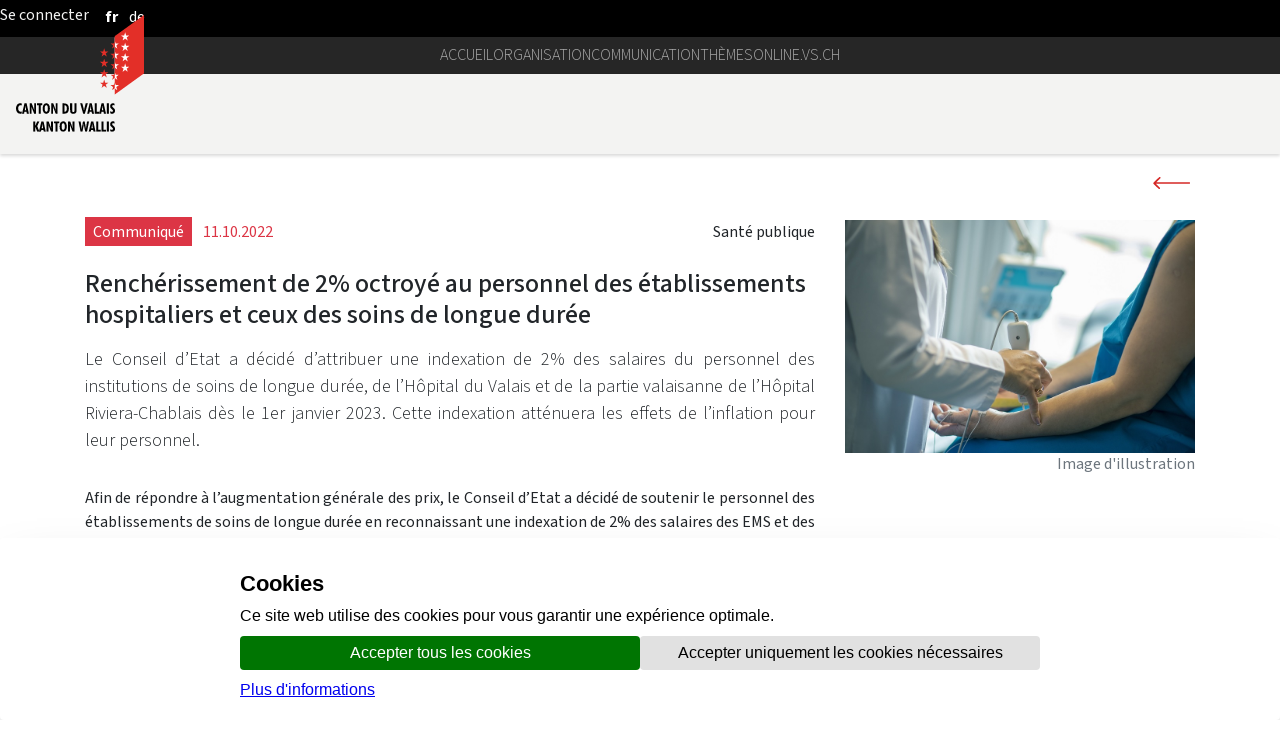

--- FILE ---
content_type: text/html;charset=UTF-8
request_url: https://www.vs.ch/web/communication/detail?groupId=529400&articleId=19834062&redirect=https%3A%2F%2Fwww.vs.ch%2Fde%2Fweb%2Fcommunication%2Farchives%3Fp_p_id%3Dvsarchiveportlet%26p_p_lifecycle%3D0%26p_p_state%3Dnormal%26p_p_mode%3Dview%26_vsarchiveportlet_cur%3D44%26_vsarchiveportlet_keywords%3D%26_vsarchiveportlet_year%3D-1%26_vsarchiveportlet_advancedSearch%3D%26_vsarchiveportlet_delta%3D5%26_vsarchiveportlet_resetCur%3Dfalse%26_vsarchiveportlet_categoryId%3D-1
body_size: 18965
content:
































	
		
			<!DOCTYPE html>














































































<html class="ltr" dir="ltr" lang="fr-FR">

<head>
	<title>Renchérissement de 2% octroyé au personnel des établissements hospitaliers et ceux des soins de longue durée -  - vs.ch</title>

	<meta content="initial-scale=1.0, width=device-width" name="viewport" />
	<meta name="google-site-verification" content="ELLC4NWVJtFDgBukIMFiMT-I6xz0y5fGuuMvxKj3rlA" />
	<script defer src="https://www.vs.ch/o/valais-manuel/js/ivs-horizontal-menu/ivs-horizontal-menu.js"></script>
	<script defer src="/o/vs-cdn/webcomponents/svg-logo.js" ></script>
	<script defer src="/o/vs-cdn/webcomponents/svg-standart-logo.js" ></script>
	<script defer src="/o/vs-cdn/webcomponents/scroll-top.js" ></script>
	<script defer src="/o/vs-cdn/webcomponents/cookie-consent.js" ></script>
	<script defer src="/o/vs-cdn/webcomponents/user-account.js" ></script>
	<script defer src="/o/vs-cdn/webcomponents/onlinevsAccessBadge.js" ></script>
	<script defer src="/o/vs-cdn/webcomponents/content-toc.js" ></script>
	<script defer src="https://www.vs.ch/o/valais-manuel/js/ivs-carousel/jquery.detect_swipe.js"></script>
	<script defer src="https://www.vs.ch/o/valais-manuel/js/ivs-accordion/ivs-accordion.js"></script>
	<script defer src="https://www.vs.ch/o/valais-manuel/js/ivs-carousel/ivs-carousel.js"></script>
	<script defer src="https://www.vs.ch/o/valais-manuel/js/ivs-submenu/ivs-submenu.js"></script>
	<script defer src="https://www.vs.ch/o/valais-manuel/js/matomo/matomoClient.js"></script>
	<script defer src="/o/vs-cdn/webcomponents/searchfield.js" ></script>
	<script defer src="/o/vs-cdn/webcomponents/svgloader.js" ></script>
	<script defer src="/o/vs-cdn/webcomponents/googlemaps-wc.js" ></script>
	<script defer src="/o/vs-cdn/webcomponents/sharelink.js" ></script>



	<link rel="stylesheet" type="text/css" href="https://www.vs.ch/o/valais-manuel/css/cdn-vs-variables.css"/>
	<link rel="icon" href="/o/valais-manuel/images/favicon-16x16.png" sizes="16x16">
	<link rel="icon" href="/o/valais-manuel/images/favicon-32x32.png" sizes="32x32">
	<link rel="apple-touch-icon" href="/o/valais-manuel/images/apple-touch-icon.png" sizes="180x180">



	<link rel="shortcut icon" href="https://www.vs.ch/o/valais-manuel/css/favicon.ico" />


	































<meta content="text/html; charset=UTF-8" http-equiv="content-type" />












<script nonce="+OAeLRwOCMualFZM0mTWXw==" type="importmap">{"imports":{"react-dom":"/o/frontend-js-react-web/__liferay__/exports/react-dom.js","@clayui/breadcrumb":"/o/frontend-taglib-clay/__liferay__/exports/@clayui$breadcrumb.js","@clayui/charts":"/o/frontend-taglib-clay/__liferay__/exports/@clayui$charts.js","@clayui/empty-state":"/o/frontend-taglib-clay/__liferay__/exports/@clayui$empty-state.js","react":"/o/frontend-js-react-web/__liferay__/exports/react.js","react-dom-16":"/o/frontend-js-react-web/__liferay__/exports/react-dom-16.js","@clayui/navigation-bar":"/o/frontend-taglib-clay/__liferay__/exports/@clayui$navigation-bar.js","@clayui/icon":"/o/frontend-taglib-clay/__liferay__/exports/@clayui$icon.js","@clayui/table":"/o/frontend-taglib-clay/__liferay__/exports/@clayui$table.js","@clayui/slider":"/o/frontend-taglib-clay/__liferay__/exports/@clayui$slider.js","@clayui/multi-select":"/o/frontend-taglib-clay/__liferay__/exports/@clayui$multi-select.js","@clayui/nav":"/o/frontend-taglib-clay/__liferay__/exports/@clayui$nav.js","@clayui/provider":"/o/frontend-taglib-clay/__liferay__/exports/@clayui$provider.js","@clayui/panel":"/o/frontend-taglib-clay/__liferay__/exports/@clayui$panel.js","@liferay/dynamic-data-mapping-form-field-type":"/o/dynamic-data-mapping-form-field-type/__liferay__/index.js","@clayui/list":"/o/frontend-taglib-clay/__liferay__/exports/@clayui$list.js","@clayui/date-picker":"/o/frontend-taglib-clay/__liferay__/exports/@clayui$date-picker.js","@clayui/label":"/o/frontend-taglib-clay/__liferay__/exports/@clayui$label.js","@liferay/frontend-js-api/data-set":"/o/frontend-js-dependencies-web/__liferay__/exports/@liferay$js-api$data-set.js","@clayui/core":"/o/frontend-taglib-clay/__liferay__/exports/@clayui$core.js","@clayui/pagination-bar":"/o/frontend-taglib-clay/__liferay__/exports/@clayui$pagination-bar.js","@clayui/layout":"/o/frontend-taglib-clay/__liferay__/exports/@clayui$layout.js","@clayui/multi-step-nav":"/o/frontend-taglib-clay/__liferay__/exports/@clayui$multi-step-nav.js","@liferay/frontend-js-api":"/o/frontend-js-dependencies-web/__liferay__/exports/@liferay$js-api.js","@clayui/toolbar":"/o/frontend-taglib-clay/__liferay__/exports/@clayui$toolbar.js","@clayui/badge":"/o/frontend-taglib-clay/__liferay__/exports/@clayui$badge.js","react-dom-18":"/o/frontend-js-react-web/__liferay__/exports/react-dom-18.js","@clayui/link":"/o/frontend-taglib-clay/__liferay__/exports/@clayui$link.js","@clayui/card":"/o/frontend-taglib-clay/__liferay__/exports/@clayui$card.js","@clayui/tooltip":"/o/frontend-taglib-clay/__liferay__/exports/@clayui$tooltip.js","@clayui/button":"/o/frontend-taglib-clay/__liferay__/exports/@clayui$button.js","@clayui/tabs":"/o/frontend-taglib-clay/__liferay__/exports/@clayui$tabs.js","@clayui/sticker":"/o/frontend-taglib-clay/__liferay__/exports/@clayui$sticker.js","@clayui/form":"/o/frontend-taglib-clay/__liferay__/exports/@clayui$form.js","@clayui/popover":"/o/frontend-taglib-clay/__liferay__/exports/@clayui$popover.js","@clayui/shared":"/o/frontend-taglib-clay/__liferay__/exports/@clayui$shared.js","@clayui/localized-input":"/o/frontend-taglib-clay/__liferay__/exports/@clayui$localized-input.js","@clayui/modal":"/o/frontend-taglib-clay/__liferay__/exports/@clayui$modal.js","@clayui/color-picker":"/o/frontend-taglib-clay/__liferay__/exports/@clayui$color-picker.js","@clayui/pagination":"/o/frontend-taglib-clay/__liferay__/exports/@clayui$pagination.js","@clayui/autocomplete":"/o/frontend-taglib-clay/__liferay__/exports/@clayui$autocomplete.js","@clayui/management-toolbar":"/o/frontend-taglib-clay/__liferay__/exports/@clayui$management-toolbar.js","@clayui/time-picker":"/o/frontend-taglib-clay/__liferay__/exports/@clayui$time-picker.js","@clayui/upper-toolbar":"/o/frontend-taglib-clay/__liferay__/exports/@clayui$upper-toolbar.js","@clayui/loading-indicator":"/o/frontend-taglib-clay/__liferay__/exports/@clayui$loading-indicator.js","@clayui/drop-down":"/o/frontend-taglib-clay/__liferay__/exports/@clayui$drop-down.js","@clayui/data-provider":"/o/frontend-taglib-clay/__liferay__/exports/@clayui$data-provider.js","@liferay/language/":"/o/js/language/","@clayui/css":"/o/frontend-taglib-clay/__liferay__/exports/@clayui$css.js","@clayui/alert":"/o/frontend-taglib-clay/__liferay__/exports/@clayui$alert.js","@clayui/progress-bar":"/o/frontend-taglib-clay/__liferay__/exports/@clayui$progress-bar.js","react-16":"/o/frontend-js-react-web/__liferay__/exports/react-16.js","react-18":"/o/frontend-js-react-web/__liferay__/exports/react-18.js"},"scopes":{}}</script><script nonce="+OAeLRwOCMualFZM0mTWXw==" data-senna-track="temporary">var Liferay = window.Liferay || {};Liferay.Icons = Liferay.Icons || {};Liferay.Icons.controlPanelSpritemap = 'https://www.vs.ch/o/admin-theme/images/clay/icons.svg'; Liferay.Icons.spritemap = 'https://www.vs.ch/o/valais-manuel/images/clay/icons.svg';</script>
<script data-senna-track="permanent" nonce="+OAeLRwOCMualFZM0mTWXw==" type="text/javascript">window.Liferay = window.Liferay || {}; window.Liferay.CSP = {nonce: '+OAeLRwOCMualFZM0mTWXw=='};</script>
<script nonce="+OAeLRwOCMualFZM0mTWXw==" data-senna-track="permanent" src="/combo?browserId=chrome&minifierType=js&languageId=fr_FR&t=1768559784618&/o/frontend-js-jquery-web/jquery/jquery.min.js&/o/frontend-js-jquery-web/jquery/init.js&/o/frontend-js-jquery-web/jquery/ajax.js&/o/frontend-js-jquery-web/jquery/bootstrap.bundle.min.js&/o/frontend-js-jquery-web/jquery/collapsible_search.js&/o/frontend-js-jquery-web/jquery/fm.js&/o/frontend-js-jquery-web/jquery/form.js&/o/frontend-js-jquery-web/jquery/popper.min.js&/o/frontend-js-jquery-web/jquery/side_navigation.js" type="text/javascript"></script>
<link data-senna-track="temporary" href="https://www.vs.ch/web/communication/detail" nonce="+OAeLRwOCMualFZM0mTWXw==" rel="canonical" />
<link data-senna-track="temporary" href="https://www.vs.ch/web/communication/detail" hreflang="fr-FR" nonce="+OAeLRwOCMualFZM0mTWXw==" rel="alternate" />
<link data-senna-track="temporary" href="https://www.vs.ch/en/web/communication/detail" hreflang="en-GB" nonce="+OAeLRwOCMualFZM0mTWXw==" rel="alternate" />
<link data-senna-track="temporary" href="https://www.vs.ch/de/web/communication/detail" hreflang="de-DE" nonce="+OAeLRwOCMualFZM0mTWXw==" rel="alternate" />
<link data-senna-track="temporary" href="https://www.vs.ch/web/communication/detail" hreflang="x-default" nonce="+OAeLRwOCMualFZM0mTWXw==" rel="alternate" />

<meta property="og:locale" content="fr_FR">
<meta property="og:locale:alternate" content="en_GB">
<meta property="og:locale:alternate" content="fr_FR">
<meta property="og:locale:alternate" content="de_DE">
<meta property="og:site_name" content="EXT-CANT-GOUV-COM">
<meta property="og:title" content="Communication et médias">
<meta property="og:type" content="website">
<meta property="og:url" content="https://www.vs.ch/web/communication/detail">


<link href="https://www.vs.ch/o/valais-manuel/images/favicon.ico" rel="apple-touch-icon" />
<link href="https://www.vs.ch/o/valais-manuel/images/favicon.ico" rel="icon" />



<link class="lfr-css-file" data-senna-track="temporary" href="https://www.vs.ch/o/valais-manuel/css/clay.css?browserId=chrome&amp;themeId=valaismanuel_WAR_valaismanuel&amp;minifierType=css&amp;languageId=fr_FR&amp;t=1768559806000" id="liferayAUICSS" nonce="+OAeLRwOCMualFZM0mTWXw==" rel="stylesheet" type="text/css" />









	<link href="/combo?browserId=chrome&amp;minifierType=css&amp;themeId=valaismanuel_WAR_valaismanuel&amp;languageId=fr_FR&amp;com_liferay_journal_content_web_portlet_JournalContentPortlet_INSTANCE_i7I3BaTLAoCT:%2Fo%2Fjournal-content-web%2Fcss%2Fmain.css&amp;com_liferay_portal_search_web_search_bar_portlet_SearchBarPortlet_INSTANCE_templateSearch:%2Fo%2Fportal-search-web%2Fcss%2Fmain.css&amp;com_liferay_product_navigation_product_menu_web_portlet_ProductMenuPortlet:%2Fo%2Fproduct-navigation-product-menu-web%2Fcss%2Fmain.css&amp;com_liferay_product_navigation_user_personal_bar_web_portlet_ProductNavigationUserPersonalBarPortlet:%2Fo%2Fproduct-navigation-user-personal-bar-web%2Fcss%2Fmain.css&amp;com_liferay_site_navigation_menu_web_portlet_SiteNavigationMenuPortlet:%2Fo%2Fsite-navigation-menu-web%2Fcss%2Fmain.css&amp;t=1768559806000" nonce="+OAeLRwOCMualFZM0mTWXw==" rel="stylesheet" type="text/css"
 data-senna-track="temporary" id="cf7071a1" />








<script nonce="+OAeLRwOCMualFZM0mTWXw==" type="text/javascript" data-senna-track="temporary">
	// <![CDATA[
		var Liferay = Liferay || {};

		Liferay.Browser = {
			acceptsGzip: function () {
				return true;
			},

			

			getMajorVersion: function () {
				return 131.0;
			},

			getRevision: function () {
				return '537.36';
			},
			getVersion: function () {
				return '131.0';
			},

			

			isAir: function () {
				return false;
			},
			isChrome: function () {
				return true;
			},
			isEdge: function () {
				return false;
			},
			isFirefox: function () {
				return false;
			},
			isGecko: function () {
				return true;
			},
			isIe: function () {
				return false;
			},
			isIphone: function () {
				return false;
			},
			isLinux: function () {
				return false;
			},
			isMac: function () {
				return true;
			},
			isMobile: function () {
				return false;
			},
			isMozilla: function () {
				return false;
			},
			isOpera: function () {
				return false;
			},
			isRtf: function () {
				return true;
			},
			isSafari: function () {
				return true;
			},
			isSun: function () {
				return false;
			},
			isWebKit: function () {
				return true;
			},
			isWindows: function () {
				return false;
			}
		};

		Liferay.Data = Liferay.Data || {};

		Liferay.Data.ICONS_INLINE_SVG = true;

		Liferay.Data.NAV_SELECTOR = '#navigation';

		Liferay.Data.NAV_SELECTOR_MOBILE = '#navigationCollapse';

		Liferay.Data.isCustomizationView = function () {
			return false;
		};

		Liferay.Data.notices = [
			
		];

		(function () {
			var available = {};

			var direction = {};

			

				available['fr_FR'] = 'français\x20\x28France\x29';
				direction['fr_FR'] = 'ltr';

			

				available['sq_AL'] = 'albanais\x20\x28Albanie\x29';
				direction['sq_AL'] = 'ltr';

			

				available['de_DE'] = 'allemand\x20\x28Allemagne\x29';
				direction['de_DE'] = 'ltr';

			

				available['en_GB'] = 'anglais\x20\x28Royaume-Uni\x29';
				direction['en_GB'] = 'ltr';

			

				available['it_IT'] = 'italien\x20\x28Italie\x29';
				direction['it_IT'] = 'ltr';

			

				available['hr_HR'] = 'croate\x20\x28Croatie\x29';
				direction['hr_HR'] = 'ltr';

			

				available['pl_PL'] = 'polonais\x20\x28Pologne\x29';
				direction['pl_PL'] = 'ltr';

			

				available['pt_PT'] = 'portugais\x20\x28Portugal\x29';
				direction['pt_PT'] = 'ltr';

			

				available['es_ES'] = 'espagnol\x20\x28Espagne\x29';
				direction['es_ES'] = 'ltr';

			

				available['uk_UA'] = 'ukrainien\x20\x28Ukraine\x29';
				direction['uk_UA'] = 'ltr';

			

			let _cache = {};

			if (Liferay && Liferay.Language && Liferay.Language._cache) {
				_cache = Liferay.Language._cache;
			}

			Liferay.Language = {
				_cache,
				available,
				direction,
				get: function(key) {
					let value = Liferay.Language._cache[key];

					if (value === undefined) {
						value = key;
					}

					return value;
				}
			};
		})();

		var featureFlags = {"LPD-10964":false,"LPD-37927":false,"LPD-10889":false,"LPS-193884":false,"LPD-30371":false,"LPD-11131":true,"LPS-178642":false,"LPS-193005":false,"LPD-31789":false,"LPD-10562":false,"LPD-11212":false,"COMMERCE-8087":true,"LPD-39304":true,"LPD-13311":true,"LRAC-10757":false,"LPD-35941":false,"LPS-180090":false,"LPS-178052":false,"LPD-21414":false,"LPS-185892":false,"LPS-186620":false,"LPD-40533":true,"LPD-40534":true,"LPS-184404":false,"LPD-40530":true,"LPD-20640":false,"LPS-198183":false,"LPD-38869":true,"LPD-35678":false,"LPD-6378":false,"LPS-153714":false,"LPD-11848":false,"LPS-170670":false,"LPD-7822":false,"LPS-169981":false,"LPD-21926":false,"LPS-177027":false,"LPD-37531":false,"LPD-11003":false,"LPD-36446":false,"LPD-39437":false,"LPS-135430":false,"LPD-20556":false,"LPD-45276":false,"LPS-134060":true,"LPS-164563":false,"LPD-32050":false,"LPS-122920":false,"LPS-199086":false,"LPD-35128":false,"LPS-203351":false,"LPD-10588":false,"LPD-13778":true,"LPD-11313":false,"LPD-6368":false,"LPD-34594":false,"LPS-202104":false,"LPD-19955":false,"LPD-35443":false,"LPD-39967":false,"LPD-11235":false,"LPD-11232":false,"LPS-196935":true,"LPD-43542":false,"LPS-176691":false,"LPS-197909":false,"LPD-29516":false,"COMMERCE-8949":false,"LPD-11228":false,"LPS-153813":false,"LPD-17809":false,"COMMERCE-13024":false,"LPS-165482":false,"LPS-193551":false,"LPS-197477":false,"LPS-174816":false,"LPS-186360":false,"LPD-30204":false,"LPD-32867":false,"LPS-153332":false,"LPD-35013":true,"LPS-179669":true,"LPS-174417":false,"LPD-44091":true,"LPD-31212":false,"LPD-18221":false,"LPS-155284":false,"LRAC-15017":false,"LPD-19870":false,"LPS-200108":false,"LPD-20131":false,"LPS-159643":false,"LPS-129412":false,"LPS-169837":false,"LPD-20379":false};

		Liferay.FeatureFlags = Object.keys(featureFlags).reduce(
			(acc, key) => ({
				...acc, [key]: featureFlags[key] === 'true' || featureFlags[key] === true
			}), {}
		);

		Liferay.PortletKeys = {
			DOCUMENT_LIBRARY: 'com_liferay_document_library_web_portlet_DLPortlet',
			DYNAMIC_DATA_MAPPING: 'com_liferay_dynamic_data_mapping_web_portlet_DDMPortlet',
			ITEM_SELECTOR: 'com_liferay_item_selector_web_portlet_ItemSelectorPortlet'
		};

		Liferay.PropsValues = {
			JAVASCRIPT_SINGLE_PAGE_APPLICATION_TIMEOUT: 0,
			UPLOAD_SERVLET_REQUEST_IMPL_MAX_SIZE: 104857600
		};

		Liferay.ThemeDisplay = {

			

			
				getLayoutId: function () {
					return '12';
				},

				

				getLayoutRelativeControlPanelURL: function () {
					return '/group/communication/~/control_panel/manage';
				},

				getLayoutRelativeURL: function () {
					return '/web/communication/detail';
				},
				getLayoutURL: function () {
					return 'https://www.vs.ch/web/communication/detail';
				},
				getParentLayoutId: function () {
					return '0';
				},
				isControlPanel: function () {
					return false;
				},
				isPrivateLayout: function () {
					return 'false';
				},
				isVirtualLayout: function () {
					return false;
				},
			

			getBCP47LanguageId: function () {
				return 'fr-FR';
			},
			getCanonicalURL: function () {

				

				return 'https\x3a\x2f\x2fwww\x2evs\x2ech\x2fweb\x2fcommunication\x2fdetail';
			},
			getCDNBaseURL: function () {
				return 'https://www.vs.ch';
			},
			getCDNDynamicResourcesHost: function () {
				return '';
			},
			getCDNHost: function () {
				return '';
			},
			getCompanyGroupId: function () {
				return '10193';
			},
			getCompanyId: function () {
				return '10155';
			},
			getDefaultLanguageId: function () {
				return 'fr_FR';
			},
			getDoAsUserIdEncoded: function () {
				return '';
			},
			getLanguageId: function () {
				return 'fr_FR';
			},
			getParentGroupId: function () {
				return '529400';
			},
			getPathContext: function () {
				return '';
			},
			getPathImage: function () {
				return '/image';
			},
			getPathJavaScript: function () {
				return '/o/frontend-js-web';
			},
			getPathMain: function () {
				return '/c';
			},
			getPathThemeImages: function () {
				return 'https://www.vs.ch/o/valais-manuel/images';
			},
			getPathThemeRoot: function () {
				return '/o/valais-manuel';
			},
			getPlid: function () {
				return '1867496';
			},
			getPortalURL: function () {
				return 'https://www.vs.ch';
			},
			getRealUserId: function () {
				return '10159';
			},
			getRemoteAddr: function () {
				return '10.130.2.2';
			},
			getRemoteHost: function () {
				return '10.130.2.2';
			},
			getScopeGroupId: function () {
				return '529400';
			},
			getScopeGroupIdOrLiveGroupId: function () {
				return '529400';
			},
			getSessionId: function () {
				return '';
			},
			getSiteAdminURL: function () {
				return 'https://www.vs.ch/group/communication/~/control_panel/manage?p_p_lifecycle=0&p_p_state=maximized&p_p_mode=view';
			},
			getSiteGroupId: function () {
				return '529400';
			},
			getTimeZone: function() {
				return 'Europe/Paris';
			},
			getURLControlPanel: function() {
				return '/group/control_panel?refererPlid=1867496';
			},
			getURLHome: function () {
				return 'https\x3a\x2f\x2fwww\x2evs\x2ech\x2fweb\x2fguest\x2fhome';
			},
			getUserEmailAddress: function () {
				return '';
			},
			getUserId: function () {
				return '10159';
			},
			getUserName: function () {
				return '';
			},
			isAddSessionIdToURL: function () {
				return false;
			},
			isImpersonated: function () {
				return false;
			},
			isSignedIn: function () {
				return false;
			},

			isStagedPortlet: function () {
				
					
						return false;
					
				
			},

			isStateExclusive: function () {
				return false;
			},
			isStateMaximized: function () {
				return false;
			},
			isStatePopUp: function () {
				return false;
			}
		};

		var themeDisplay = Liferay.ThemeDisplay;

		Liferay.AUI = {

			

			getCombine: function () {
				return true;
			},
			getComboPath: function () {
				return '/combo/?browserId=chrome&minifierType=&languageId=fr_FR&t=1768559788523&';
			},
			getDateFormat: function () {
				return '%d/%m/%Y';
			},
			getEditorCKEditorPath: function () {
				return '/o/frontend-editor-ckeditor-web';
			},
			getFilter: function () {
				var filter = 'raw';

				
					
						filter = 'min';
					
					

				return filter;
			},
			getFilterConfig: function () {
				var instance = this;

				var filterConfig = null;

				if (!instance.getCombine()) {
					filterConfig = {
						replaceStr: '.js' + instance.getStaticResourceURLParams(),
						searchExp: '\\.js$'
					};
				}

				return filterConfig;
			},
			getJavaScriptRootPath: function () {
				return '/o/frontend-js-web';
			},
			getPortletRootPath: function () {
				return '/html/portlet';
			},
			getStaticResourceURLParams: function () {
				return '?browserId=chrome&minifierType=&languageId=fr_FR&t=1768559788523';
			}
		};

		Liferay.authToken = 'ofsX55YU';

		

		Liferay.currentURL = '\x2fweb\x2fcommunication\x2fdetail\x3fgroupId\x3d529400\x26articleId\x3d19834062\x26redirect\x3dhttps\x253A\x252F\x252Fwww\x2evs\x2ech\x252Fde\x252Fweb\x252Fcommunication\x252Farchives\x253Fp_p_id\x253Dvsarchiveportlet\x2526p_p_lifecycle\x253D0\x2526p_p_state\x253Dnormal\x2526p_p_mode\x253Dview\x2526_vsarchiveportlet_cur\x253D44\x2526_vsarchiveportlet_keywords\x253D\x2526_vsarchiveportlet_year\x253D-1\x2526_vsarchiveportlet_advancedSearch\x253D\x2526_vsarchiveportlet_delta\x253D5\x2526_vsarchiveportlet_resetCur\x253Dfalse\x2526_vsarchiveportlet_categoryId\x253D-1';
		Liferay.currentURLEncoded = '\x252Fweb\x252Fcommunication\x252Fdetail\x253FgroupId\x253D529400\x2526articleId\x253D19834062\x2526redirect\x253Dhttps\x25253A\x25252F\x25252Fwww\x2evs\x2ech\x25252Fde\x25252Fweb\x25252Fcommunication\x25252Farchives\x25253Fp_p_id\x25253Dvsarchiveportlet\x252526p_p_lifecycle\x25253D0\x252526p_p_state\x25253Dnormal\x252526p_p_mode\x25253Dview\x252526_vsarchiveportlet_cur\x25253D44\x252526_vsarchiveportlet_keywords\x25253D\x252526_vsarchiveportlet_year\x25253D-1\x252526_vsarchiveportlet_advancedSearch\x25253D\x252526_vsarchiveportlet_delta\x25253D5\x252526_vsarchiveportlet_resetCur\x25253Dfalse\x252526_vsarchiveportlet_categoryId\x25253D-1';
	// ]]>
</script>

<script nonce="+OAeLRwOCMualFZM0mTWXw==" data-senna-track="temporary" type="text/javascript">window.__CONFIG__= {basePath: '',combine: true, defaultURLParams: null, explainResolutions: false, exposeGlobal: false, logLevel: 'warn', moduleType: 'module', namespace:'Liferay', nonce: '+OAeLRwOCMualFZM0mTWXw==', reportMismatchedAnonymousModules: 'warn', resolvePath: '/o/js_resolve_modules', url: '/combo/?browserId=chrome&minifierType=js&languageId=fr_FR&t=1768559788523&', waitTimeout: 60000};</script><script nonce="+OAeLRwOCMualFZM0mTWXw==" data-senna-track="permanent" src="/o/frontend-js-loader-modules-extender/loader.js?&mac=9WaMmhziBCkScHZwrrVcOR7VZF4=&browserId=chrome&languageId=fr_FR&minifierType=js" type="text/javascript"></script><script nonce="+OAeLRwOCMualFZM0mTWXw==" data-senna-track="permanent" src="/combo?browserId=chrome&minifierType=js&languageId=fr_FR&t=1768559788523&/o/frontend-js-aui-web/aui/aui/aui-min.js&/o/frontend-js-aui-web/liferay/modules.js&/o/frontend-js-aui-web/liferay/aui_sandbox.js&/o/frontend-js-aui-web/aui/attribute-base/attribute-base-min.js&/o/frontend-js-aui-web/aui/attribute-complex/attribute-complex-min.js&/o/frontend-js-aui-web/aui/attribute-core/attribute-core-min.js&/o/frontend-js-aui-web/aui/attribute-observable/attribute-observable-min.js&/o/frontend-js-aui-web/aui/attribute-extras/attribute-extras-min.js&/o/frontend-js-aui-web/aui/event-custom-base/event-custom-base-min.js&/o/frontend-js-aui-web/aui/event-custom-complex/event-custom-complex-min.js&/o/frontend-js-aui-web/aui/oop/oop-min.js&/o/frontend-js-aui-web/aui/aui-base-lang/aui-base-lang-min.js&/o/frontend-js-aui-web/liferay/dependency.js&/o/frontend-js-aui-web/liferay/util.js&/o/oauth2-provider-web/js/liferay.js&/o/frontend-js-web/liferay/dom_task_runner.js&/o/frontend-js-web/liferay/events.js&/o/frontend-js-web/liferay/lazy_load.js&/o/frontend-js-web/liferay/liferay.js&/o/frontend-js-web/liferay/global.bundle.js&/o/frontend-js-web/liferay/portlet.js&/o/frontend-js-web/liferay/workflow.js" type="text/javascript"></script>
<script nonce="+OAeLRwOCMualFZM0mTWXw==" data-senna-track="temporary" type="text/javascript">window.Liferay = Liferay || {}; window.Liferay.OAuth2 = {getAuthorizeURL: function() {return 'https://www.vs.ch/o/oauth2/authorize';}, getBuiltInRedirectURL: function() {return 'https://www.vs.ch/o/oauth2/redirect';}, getIntrospectURL: function() { return 'https://www.vs.ch/o/oauth2/introspect';}, getTokenURL: function() {return 'https://www.vs.ch/o/oauth2/token';}, getUserAgentApplication: function(externalReferenceCode) {return Liferay.OAuth2._userAgentApplications[externalReferenceCode];}, _userAgentApplications: {}}</script><script nonce="+OAeLRwOCMualFZM0mTWXw==" data-senna-track="temporary" type="text/javascript">try {var MODULE_MAIN='calendar-web@5.0.105/index';var MODULE_PATH='/o/calendar-web';/**
 * SPDX-FileCopyrightText: (c) 2000 Liferay, Inc. https://liferay.com
 * SPDX-License-Identifier: LGPL-2.1-or-later OR LicenseRef-Liferay-DXP-EULA-2.0.0-2023-06
 */

(function () {
	AUI().applyConfig({
		groups: {
			calendar: {
				base: MODULE_PATH + '/js/legacy/',
				combine: Liferay.AUI.getCombine(),
				filter: Liferay.AUI.getFilterConfig(),
				modules: {
					'liferay-calendar-a11y': {
						path: 'calendar_a11y.js',
						requires: ['calendar'],
					},
					'liferay-calendar-container': {
						path: 'calendar_container.js',
						requires: [
							'aui-alert',
							'aui-base',
							'aui-component',
							'liferay-portlet-base',
						],
					},
					'liferay-calendar-date-picker-sanitizer': {
						path: 'date_picker_sanitizer.js',
						requires: ['aui-base'],
					},
					'liferay-calendar-interval-selector': {
						path: 'interval_selector.js',
						requires: ['aui-base', 'liferay-portlet-base'],
					},
					'liferay-calendar-interval-selector-scheduler-event-link': {
						path: 'interval_selector_scheduler_event_link.js',
						requires: ['aui-base', 'liferay-portlet-base'],
					},
					'liferay-calendar-list': {
						path: 'calendar_list.js',
						requires: [
							'aui-template-deprecated',
							'liferay-scheduler',
						],
					},
					'liferay-calendar-message-util': {
						path: 'message_util.js',
						requires: ['liferay-util-window'],
					},
					'liferay-calendar-recurrence-converter': {
						path: 'recurrence_converter.js',
						requires: [],
					},
					'liferay-calendar-recurrence-dialog': {
						path: 'recurrence.js',
						requires: [
							'aui-base',
							'liferay-calendar-recurrence-util',
						],
					},
					'liferay-calendar-recurrence-util': {
						path: 'recurrence_util.js',
						requires: ['aui-base', 'liferay-util-window'],
					},
					'liferay-calendar-reminders': {
						path: 'calendar_reminders.js',
						requires: ['aui-base'],
					},
					'liferay-calendar-remote-services': {
						path: 'remote_services.js',
						requires: [
							'aui-base',
							'aui-component',
							'liferay-calendar-util',
							'liferay-portlet-base',
						],
					},
					'liferay-calendar-session-listener': {
						path: 'session_listener.js',
						requires: ['aui-base', 'liferay-scheduler'],
					},
					'liferay-calendar-simple-color-picker': {
						path: 'simple_color_picker.js',
						requires: ['aui-base', 'aui-template-deprecated'],
					},
					'liferay-calendar-simple-menu': {
						path: 'simple_menu.js',
						requires: [
							'aui-base',
							'aui-template-deprecated',
							'event-outside',
							'event-touch',
							'widget-modality',
							'widget-position',
							'widget-position-align',
							'widget-position-constrain',
							'widget-stack',
							'widget-stdmod',
						],
					},
					'liferay-calendar-util': {
						path: 'calendar_util.js',
						requires: [
							'aui-datatype',
							'aui-io',
							'aui-scheduler',
							'aui-toolbar',
							'autocomplete',
							'autocomplete-highlighters',
						],
					},
					'liferay-scheduler': {
						path: 'scheduler.js',
						requires: [
							'async-queue',
							'aui-datatype',
							'aui-scheduler',
							'dd-plugin',
							'liferay-calendar-a11y',
							'liferay-calendar-message-util',
							'liferay-calendar-recurrence-converter',
							'liferay-calendar-recurrence-util',
							'liferay-calendar-util',
							'liferay-scheduler-event-recorder',
							'liferay-scheduler-models',
							'promise',
							'resize-plugin',
						],
					},
					'liferay-scheduler-event-recorder': {
						path: 'scheduler_event_recorder.js',
						requires: [
							'dd-plugin',
							'liferay-calendar-util',
							'resize-plugin',
						],
					},
					'liferay-scheduler-models': {
						path: 'scheduler_models.js',
						requires: [
							'aui-datatype',
							'dd-plugin',
							'liferay-calendar-util',
						],
					},
				},
				root: MODULE_PATH + '/js/legacy/',
			},
		},
	});
})();
} catch(error) {console.error(error);}try {var MODULE_MAIN='contacts-web@5.0.65/index';var MODULE_PATH='/o/contacts-web';/**
 * SPDX-FileCopyrightText: (c) 2000 Liferay, Inc. https://liferay.com
 * SPDX-License-Identifier: LGPL-2.1-or-later OR LicenseRef-Liferay-DXP-EULA-2.0.0-2023-06
 */

(function () {
	AUI().applyConfig({
		groups: {
			contactscenter: {
				base: MODULE_PATH + '/js/legacy/',
				combine: Liferay.AUI.getCombine(),
				filter: Liferay.AUI.getFilterConfig(),
				modules: {
					'liferay-contacts-center': {
						path: 'main.js',
						requires: [
							'aui-io-plugin-deprecated',
							'aui-toolbar',
							'autocomplete-base',
							'datasource-io',
							'json-parse',
							'liferay-portlet-base',
							'liferay-util-window',
						],
					},
				},
				root: MODULE_PATH + '/js/legacy/',
			},
		},
	});
})();
} catch(error) {console.error(error);}try {var MODULE_MAIN='@liferay/document-library-web@6.0.198/index';var MODULE_PATH='/o/document-library-web';/**
 * SPDX-FileCopyrightText: (c) 2000 Liferay, Inc. https://liferay.com
 * SPDX-License-Identifier: LGPL-2.1-or-later OR LicenseRef-Liferay-DXP-EULA-2.0.0-2023-06
 */

(function () {
	AUI().applyConfig({
		groups: {
			dl: {
				base: MODULE_PATH + '/js/legacy/',
				combine: Liferay.AUI.getCombine(),
				filter: Liferay.AUI.getFilterConfig(),
				modules: {
					'document-library-upload-component': {
						path: 'DocumentLibraryUpload.js',
						requires: [
							'aui-component',
							'aui-data-set-deprecated',
							'aui-overlay-manager-deprecated',
							'aui-overlay-mask-deprecated',
							'aui-parse-content',
							'aui-progressbar',
							'aui-template-deprecated',
							'liferay-search-container',
							'querystring-parse-simple',
							'uploader',
						],
					},
				},
				root: MODULE_PATH + '/js/legacy/',
			},
		},
	});
})();
} catch(error) {console.error(error);}try {var MODULE_MAIN='dynamic-data-mapping-web@5.0.115/index';var MODULE_PATH='/o/dynamic-data-mapping-web';/**
 * SPDX-FileCopyrightText: (c) 2000 Liferay, Inc. https://liferay.com
 * SPDX-License-Identifier: LGPL-2.1-or-later OR LicenseRef-Liferay-DXP-EULA-2.0.0-2023-06
 */

(function () {
	const LiferayAUI = Liferay.AUI;

	AUI().applyConfig({
		groups: {
			ddm: {
				base: MODULE_PATH + '/js/legacy/',
				combine: Liferay.AUI.getCombine(),
				filter: LiferayAUI.getFilterConfig(),
				modules: {
					'liferay-ddm-form': {
						path: 'ddm_form.js',
						requires: [
							'aui-base',
							'aui-datatable',
							'aui-datatype',
							'aui-image-viewer',
							'aui-parse-content',
							'aui-set',
							'aui-sortable-list',
							'json',
							'liferay-form',
							'liferay-map-base',
							'liferay-translation-manager',
							'liferay-util-window',
						],
					},
					'liferay-portlet-dynamic-data-mapping': {
						condition: {
							trigger: 'liferay-document-library',
						},
						path: 'main.js',
						requires: [
							'arraysort',
							'aui-form-builder-deprecated',
							'aui-form-validator',
							'aui-map',
							'aui-text-unicode',
							'json',
							'liferay-menu',
							'liferay-translation-manager',
							'liferay-util-window',
							'text',
						],
					},
					'liferay-portlet-dynamic-data-mapping-custom-fields': {
						condition: {
							trigger: 'liferay-document-library',
						},
						path: 'custom_fields.js',
						requires: ['liferay-portlet-dynamic-data-mapping'],
					},
				},
				root: MODULE_PATH + '/js/legacy/',
			},
		},
	});
})();
} catch(error) {console.error(error);}try {var MODULE_MAIN='exportimport-web@5.0.100/index';var MODULE_PATH='/o/exportimport-web';/**
 * SPDX-FileCopyrightText: (c) 2000 Liferay, Inc. https://liferay.com
 * SPDX-License-Identifier: LGPL-2.1-or-later OR LicenseRef-Liferay-DXP-EULA-2.0.0-2023-06
 */

(function () {
	AUI().applyConfig({
		groups: {
			exportimportweb: {
				base: MODULE_PATH + '/js/legacy/',
				combine: Liferay.AUI.getCombine(),
				filter: Liferay.AUI.getFilterConfig(),
				modules: {
					'liferay-export-import-export-import': {
						path: 'main.js',
						requires: [
							'aui-datatype',
							'aui-dialog-iframe-deprecated',
							'aui-modal',
							'aui-parse-content',
							'aui-toggler',
							'liferay-portlet-base',
							'liferay-util-window',
						],
					},
				},
				root: MODULE_PATH + '/js/legacy/',
			},
		},
	});
})();
} catch(error) {console.error(error);}try {var MODULE_MAIN='frontend-editor-alloyeditor-web@5.0.56/index';var MODULE_PATH='/o/frontend-editor-alloyeditor-web';/**
 * SPDX-FileCopyrightText: (c) 2000 Liferay, Inc. https://liferay.com
 * SPDX-License-Identifier: LGPL-2.1-or-later OR LicenseRef-Liferay-DXP-EULA-2.0.0-2023-06
 */

(function () {
	AUI().applyConfig({
		groups: {
			alloyeditor: {
				base: MODULE_PATH + '/js/legacy/',
				combine: Liferay.AUI.getCombine(),
				filter: Liferay.AUI.getFilterConfig(),
				modules: {
					'liferay-alloy-editor': {
						path: 'alloyeditor.js',
						requires: [
							'aui-component',
							'liferay-portlet-base',
							'timers',
						],
					},
					'liferay-alloy-editor-source': {
						path: 'alloyeditor_source.js',
						requires: [
							'aui-debounce',
							'liferay-fullscreen-source-editor',
							'liferay-source-editor',
							'plugin',
						],
					},
				},
				root: MODULE_PATH + '/js/legacy/',
			},
		},
	});
})();
} catch(error) {console.error(error);}try {var MODULE_MAIN='frontend-js-components-web@2.0.80/index';var MODULE_PATH='/o/frontend-js-components-web';/**
 * SPDX-FileCopyrightText: (c) 2000 Liferay, Inc. https://liferay.com
 * SPDX-License-Identifier: LGPL-2.1-or-later OR LicenseRef-Liferay-DXP-EULA-2.0.0-2023-06
 */

(function () {
	AUI().applyConfig({
		groups: {
			components: {

				// eslint-disable-next-line
				mainModule: MODULE_MAIN,
			},
		},
	});
})();
} catch(error) {console.error(error);}try {var MODULE_MAIN='@liferay/frontend-js-react-web@5.0.54/index';var MODULE_PATH='/o/frontend-js-react-web';/**
 * SPDX-FileCopyrightText: (c) 2000 Liferay, Inc. https://liferay.com
 * SPDX-License-Identifier: LGPL-2.1-or-later OR LicenseRef-Liferay-DXP-EULA-2.0.0-2023-06
 */

(function () {
	AUI().applyConfig({
		groups: {
			react: {

				// eslint-disable-next-line
				mainModule: MODULE_MAIN,
			},
		},
	});
})();
} catch(error) {console.error(error);}try {var MODULE_MAIN='@liferay/frontend-js-state-web@1.0.30/index';var MODULE_PATH='/o/frontend-js-state-web';/**
 * SPDX-FileCopyrightText: (c) 2000 Liferay, Inc. https://liferay.com
 * SPDX-License-Identifier: LGPL-2.1-or-later OR LicenseRef-Liferay-DXP-EULA-2.0.0-2023-06
 */

(function () {
	AUI().applyConfig({
		groups: {
			state: {

				// eslint-disable-next-line
				mainModule: MODULE_MAIN,
			},
		},
	});
})();
} catch(error) {console.error(error);}try {var MODULE_MAIN='portal-search-web@6.0.148/index';var MODULE_PATH='/o/portal-search-web';/**
 * SPDX-FileCopyrightText: (c) 2000 Liferay, Inc. https://liferay.com
 * SPDX-License-Identifier: LGPL-2.1-or-later OR LicenseRef-Liferay-DXP-EULA-2.0.0-2023-06
 */

(function () {
	AUI().applyConfig({
		groups: {
			search: {
				base: MODULE_PATH + '/js/',
				combine: Liferay.AUI.getCombine(),
				filter: Liferay.AUI.getFilterConfig(),
				modules: {
					'liferay-search-custom-range-facet': {
						path: 'custom_range_facet.js',
						requires: ['aui-form-validator'],
					},
				},
				root: MODULE_PATH + '/js/',
			},
		},
	});
})();
} catch(error) {console.error(error);}try {var MODULE_MAIN='portal-workflow-kaleo-designer-web@5.0.146/index';var MODULE_PATH='/o/portal-workflow-kaleo-designer-web';/**
 * SPDX-FileCopyrightText: (c) 2000 Liferay, Inc. https://liferay.com
 * SPDX-License-Identifier: LGPL-2.1-or-later OR LicenseRef-Liferay-DXP-EULA-2.0.0-2023-06
 */

(function () {
	AUI().applyConfig({
		groups: {
			'kaleo-designer': {
				base: MODULE_PATH + '/designer/js/legacy/',
				combine: Liferay.AUI.getCombine(),
				filter: Liferay.AUI.getFilterConfig(),
				modules: {
					'liferay-kaleo-designer-autocomplete-util': {
						path: 'autocomplete_util.js',
						requires: ['autocomplete', 'autocomplete-highlighters'],
					},
					'liferay-kaleo-designer-definition-diagram-controller': {
						path: 'definition_diagram_controller.js',
						requires: [
							'liferay-kaleo-designer-field-normalizer',
							'liferay-kaleo-designer-utils',
						],
					},
					'liferay-kaleo-designer-dialogs': {
						path: 'dialogs.js',
						requires: ['liferay-util-window'],
					},
					'liferay-kaleo-designer-editors': {
						path: 'editors.js',
						requires: [
							'aui-ace-editor',
							'aui-ace-editor-mode-xml',
							'aui-base',
							'aui-datatype',
							'aui-node',
							'liferay-kaleo-designer-autocomplete-util',
							'liferay-kaleo-designer-utils',
						],
					},
					'liferay-kaleo-designer-field-normalizer': {
						path: 'field_normalizer.js',
						requires: ['liferay-kaleo-designer-remote-services'],
					},
					'liferay-kaleo-designer-nodes': {
						path: 'nodes.js',
						requires: [
							'aui-datatable',
							'aui-datatype',
							'aui-diagram-builder',
							'liferay-kaleo-designer-editors',
							'liferay-kaleo-designer-utils',
						],
					},
					'liferay-kaleo-designer-remote-services': {
						path: 'remote_services.js',
						requires: ['aui-io'],
					},
					'liferay-kaleo-designer-templates': {
						path: 'templates.js',
						requires: ['aui-tpl-snippets-deprecated'],
					},
					'liferay-kaleo-designer-utils': {
						path: 'utils.js',
						requires: [],
					},
					'liferay-kaleo-designer-xml-definition': {
						path: 'xml_definition.js',
						requires: [
							'aui-base',
							'aui-component',
							'dataschema-xml',
							'datatype-xml',
						],
					},
					'liferay-kaleo-designer-xml-definition-serializer': {
						path: 'xml_definition_serializer.js',
						requires: ['escape', 'liferay-kaleo-designer-xml-util'],
					},
					'liferay-kaleo-designer-xml-util': {
						path: 'xml_util.js',
						requires: ['aui-base'],
					},
					'liferay-portlet-kaleo-designer': {
						path: 'main.js',
						requires: [
							'aui-ace-editor',
							'aui-ace-editor-mode-xml',
							'aui-tpl-snippets-deprecated',
							'dataschema-xml',
							'datasource',
							'datatype-xml',
							'event-valuechange',
							'io-form',
							'liferay-kaleo-designer-autocomplete-util',
							'liferay-kaleo-designer-editors',
							'liferay-kaleo-designer-nodes',
							'liferay-kaleo-designer-remote-services',
							'liferay-kaleo-designer-utils',
							'liferay-kaleo-designer-xml-util',
							'liferay-util-window',
						],
					},
				},
				root: MODULE_PATH + '/designer/js/legacy/',
			},
		},
	});
})();
} catch(error) {console.error(error);}try {var MODULE_MAIN='staging-processes-web@5.0.65/index';var MODULE_PATH='/o/staging-processes-web';/**
 * SPDX-FileCopyrightText: (c) 2000 Liferay, Inc. https://liferay.com
 * SPDX-License-Identifier: LGPL-2.1-or-later OR LicenseRef-Liferay-DXP-EULA-2.0.0-2023-06
 */

(function () {
	AUI().applyConfig({
		groups: {
			stagingprocessesweb: {
				base: MODULE_PATH + '/js/legacy/',
				combine: Liferay.AUI.getCombine(),
				filter: Liferay.AUI.getFilterConfig(),
				modules: {
					'liferay-staging-processes-export-import': {
						path: 'main.js',
						requires: [
							'aui-datatype',
							'aui-dialog-iframe-deprecated',
							'aui-modal',
							'aui-parse-content',
							'aui-toggler',
							'liferay-portlet-base',
							'liferay-util-window',
						],
					},
				},
				root: MODULE_PATH + '/js/legacy/',
			},
		},
	});
})();
} catch(error) {console.error(error);}</script>




<script nonce="+OAeLRwOCMualFZM0mTWXw==" type="text/javascript" data-senna-track="temporary">
	// <![CDATA[
		
			
				
		

		
	// ]]>
</script>





	
		

			

			
		
	












	



















<link class="lfr-css-file" data-senna-track="temporary" href="https://www.vs.ch/o/valais-manuel/css/main.css?browserId=chrome&amp;themeId=valaismanuel_WAR_valaismanuel&amp;minifierType=css&amp;languageId=fr_FR&amp;t=1768559806000" id="liferayThemeCSS" nonce="+OAeLRwOCMualFZM0mTWXw==" rel="stylesheet" type="text/css" />




	<style data-senna-track="temporary" nonce="+OAeLRwOCMualFZM0mTWXw==" type="text/css">
		.ivs-text-body .card {
    margin-bottom: 20px !important;
}

share-link::part(icon) {
      stroke: var(--vs-link-color);
      fill: var(--vs-link-color);
    }

    share-link {
display: inline-block;
    float: inline-end;
}
	</style>





	<style data-senna-track="temporary" nonce="+OAeLRwOCMualFZM0mTWXw==" type="text/css">

		

			

				

					

#p_p_id_com_liferay_journal_content_web_portlet_JournalContentPortlet_INSTANCE_i7I3BaTLAoCT_ .portlet-content {

}
.carousel-control-prev-icon, .carousel-control-next-icon {
    height: 17px!important;
    background-size: 10px 10px!important;
}



				

			

		

			

		

			

		

			

		

			

		

			

		

			

		

			

		

			

				

					

#p_p_id_vsdisplayarticleportlet_ .portlet-content {

}
svg.svg_arrow-right {
    max-width: 30px;
}



				

			

		

	</style>


<style data-senna-track="temporary" nonce="+OAeLRwOCMualFZM0mTWXw==" type="text/css">
	:root {
		--vs-link-color: #D52826;
		--h4-font-size: 1rem;
		--vs-primary-pagination-hover-color: #AA201E;
		--color-gray-light: #f3f3f2;
		--font-weight-text-body: 400;
		--color-accent-dark: #aa201e;
		--vs-secondary-button-color: #262626;
		--color-gray: #dbdbd7;
		--vs-danger-button-color: #D52826;
		--color-accent: #D52826;
		--vs-light-button-hover-color: #AAAAAA;
		--h3-font-size: 1.1875rem;
		--vs-info-button-color: #17a2b8;
		--vs-info-button-hover-color: #117a8b;
		--vs-success-button-fontcolor: #ffffff;
		--vs-dark-button-hover-color: #0c0c0c;
		--vs-info-button-fontcolor: #000000;
		--vs-warning-button-fontcolor: #000000;
		--vs-success-button-color: #008000;
		--font-family-base: "Source Sans 3 VF", Roboto, "Helvetica Neue", Arial, sans-serif;
		--vs-light-button-fontcolor: #000000;
		--vs-danger-button-fontcolor: #ffffff;
		--vs-dark-button-color: #262626;
		--vs-link-color-hover: #AA201E;
		--h6-font-size: 0.8125rem;
		--h2-font-size: 1.375rem;
		--font-size-lead-text: 1.125rem;
		--vs-primary-button-fontcolor: #ffffff;
		--color-accent-light: #ffd5d5;
		--vs-primary-button-color: #D52826;
		--vs-secondary-button-hover-color: #0c0c0c;
		--h5-font-size: 0.875rem;
		--color-secondary: #117b8b;
		--vs-danger-button-hover-color: #AA201E;
		--vs-warning-button-hover-color: #d39e00;
		--vs-light-button-color: #F3F3F2;
		--vs-primary-button-hover-color: #AA201E;
		--vs-dark-button-fontcolor: #ffffff;
		--h1-font-size: 1.625rem;
		--vs-warning-button-color: #ffc107;
		--vs-primary-pagination-color: #D52826;
		--vs-success-button-hover-color: #004d00;
		--font-weight-lead-text: 300;
		--font-weight-headings: 500;
		--color-gray-dark: #262626;
		--vs-secondary-button-fontcolor: #ffffff;
		--font-family-headings: "Source Sans 3 VF", Roboto, "Helvetica Neue", Arial, sans-serif;
		--vs-primary-text-color: #D52826;
		--color-secondary-light: #8abec6;
		--color-secondary-dark: #083c44;
		--font-size-base: 16px;
	}
</style>
<link data-senna-track="permanent" href="/o/frontend-js-aui-web/alloy_ui.css?&mac=favIEq7hPo8AEd6k+N5OVADEEls=&browserId=chrome&languageId=fr_FR&minifierType=css&themeId=valaismanuel_WAR_valaismanuel" nonce="+OAeLRwOCMualFZM0mTWXw==" rel="stylesheet"></link>
<script nonce="+OAeLRwOCMualFZM0mTWXw==" type="module">
import {init} from '/o/frontend-js-spa-web/__liferay__/index.js';
{
init({"navigationExceptionSelectors":":not([target=\"_blank\"]):not([data-senna-off]):not([data-resource-href]):not([data-cke-saved-href]):not([data-cke-saved-href])","cacheExpirationTime":-1,"clearScreensCache":false,"portletsBlacklist":["com_liferay_login_web_portlet_CreateAccountPortlet","com_liferay_nested_portlets_web_portlet_NestedPortletsPortlet","com_liferay_site_navigation_directory_web_portlet_SitesDirectoryPortlet","com_liferay_questions_web_internal_portlet_QuestionsPortlet","com_liferay_account_admin_web_internal_portlet_AccountUsersRegistrationPortlet","com_liferay_login_web_portlet_ForgotPasswordPortlet","com_liferay_portal_language_override_web_internal_portlet_PLOPortlet","com_liferay_login_web_portlet_LoginPortlet","com_liferay_login_web_portlet_FastLoginPortlet"],"excludedTargetPortlets":["com_liferay_users_admin_web_portlet_UsersAdminPortlet","com_liferay_server_admin_web_portlet_ServerAdminPortlet"],"validStatusCodes":[221,490,494,499,491,496,492,493,495,220],"debugEnabled":false,"loginRedirect":"","excludedPaths":["/c/document_library","/documents","/image"],"preloadCSS":false,"userNotification":{"message":"On dirait que cela prend plus de temps que prévu.","title":"Oups","timeout":30000},"requestTimeout":0});
}

</script>





















<script nonce="+OAeLRwOCMualFZM0mTWXw==" type="text/javascript" data-senna-track="temporary">
	if (window.Analytics) {
		window._com_liferay_document_library_analytics_isViewFileEntry = false;
	}
</script>

<script nonce="+OAeLRwOCMualFZM0mTWXw==" type="text/javascript">
Liferay.on(
	'ddmFieldBlur', function(event) {
		if (window.Analytics) {
			Analytics.send(
				'fieldBlurred',
				'Form',
				{
					fieldName: event.fieldName,
					focusDuration: event.focusDuration,
					formId: event.formId,
					formPageTitle: event.formPageTitle,
					page: event.page,
					title: event.title
				}
			);
		}
	}
);

Liferay.on(
	'ddmFieldFocus', function(event) {
		if (window.Analytics) {
			Analytics.send(
				'fieldFocused',
				'Form',
				{
					fieldName: event.fieldName,
					formId: event.formId,
					formPageTitle: event.formPageTitle,
					page: event.page,
					title:event.title
				}
			);
		}
	}
);

Liferay.on(
	'ddmFormPageShow', function(event) {
		if (window.Analytics) {
			Analytics.send(
				'pageViewed',
				'Form',
				{
					formId: event.formId,
					formPageTitle: event.formPageTitle,
					page: event.page,
					title: event.title
				}
			);
		}
	}
);

Liferay.on(
	'ddmFormSubmit', function(event) {
		if (window.Analytics) {
			Analytics.send(
				'formSubmitted',
				'Form',
				{
					formId: event.formId,
					title: event.title
				}
			);
		}
	}
);

Liferay.on(
	'ddmFormView', function(event) {
		if (window.Analytics) {
			Analytics.send(
				'formViewed',
				'Form',
				{
					formId: event.formId,
					title: event.title
				}
			);
		}
	}
);

</script><script nonce="+OAeLRwOCMualFZM0mTWXw==">

</script>













</head>

<body class="chrome controls-visible  yui3-skin-sam signed-out public-page organization-site">













































	<nav aria-label="Liens rapides" class="bg-dark cadmin quick-access-nav text-center text-white" id="qnlc_quickAccessNav">
		
			
				<a class="d-block p-2 sr-only sr-only-focusable text-reset" href="#main-content">
		Saut au contenu principal
	</a>
			
			
	</nav>









































































	<div style="display:none;">




































	

	<div class="portlet-boundary portlet-boundary_vs_matomo_layout_path_VsMatomoLayoutPathPortlet_  portlet-static portlet-static-end portlet-barebone  " id="p_p_id_vs_matomo_layout_path_VsMatomoLayoutPathPortlet_INSTANCE_VSMATOMOLAYOUTPATH_">
		<span id="p_vs_matomo_layout_path_VsMatomoLayoutPathPortlet_INSTANCE_VSMATOMOLAYOUTPATH"></span>




	

	
		
			


































	
		
<section class="portlet" id="portlet_vs_matomo_layout_path_VsMatomoLayoutPathPortlet_INSTANCE_VSMATOMOLAYOUTPATH">


  <div class="portlet-content">

    <div class="autofit-float autofit-row portlet-header">

        <div class="autofit-col autofit-col-expand">
        </div>



      <div class="autofit-col autofit-col-end">
        <div class="autofit-section">
        </div>
      </div>
    </div>

      
			<div class=" portlet-content-container">
				


	<div class="portlet-body">



	
		
			
				
					







































	

	








	

				

				
					
						


	

		





















<div style="">
	<input type="hidden" id="matomoAncestors" value="detail" />
	<input type="hidden" id="matomoAncestorsDefaut" value="detail" />
	<input type="hidden" id="matomoSiteId" value="18" />
	<input type="hidden" id="matomoSiteUrl" value="https://matomo.apps.vs.ch/" />
</div>



	
	
					
				
			
		
	
	


	</div>

			</div>
		
  </div>
</section>
	

		
		







	</div>






</div>




<div class="d-flex flex-column min-vh-100">
	<div class="lfr-spa-loading-bar"></div>
			<header>
				<div class="vs-header">
					<div class="vs-menu bg-vs-black">
						<user-account class="text-white"
							data-login-url="/c/portal/login?redirect=/web/communication/detail?groupId=529400&articleId=19834062&redirect=https%3A%2F%2Fwww.vs.ch%2Fde%2Fweb%2Fcommunication%2Farchives%3Fp_p_id%3Dvsarchiveportlet%26p_p_lifecycle%3D0%26p_p_state%3Dnormal%26p_p_mode%3Dview%26_vsarchiveportlet_cur%3D44%26_vsarchiveportlet_keywords%3D%26_vsarchiveportlet_year%3D-1%26_vsarchiveportlet_advancedSearch%3D%26_vsarchiveportlet_delta%3D5%26_vsarchiveportlet_resetCur%3Dfalse%26_vsarchiveportlet_categoryId%3D-1"
							data-logged-in="false"
							data-logout-url="/c/portal/logout"
							lang="fr-FR"
						>
							<a href="/c/portal/login">login</a>
						</user-account>
<div class="language-selector">






































































	

	<div class="portlet-boundary portlet-boundary_com_liferay_site_navigation_language_web_portlet_SiteNavigationLanguagePortlet_  portlet-static portlet-static-end portlet-barebone portlet-language " id="p_p_id_com_liferay_site_navigation_language_web_portlet_SiteNavigationLanguagePortlet_INSTANCE_thmlanguage_">
		<span id="p_com_liferay_site_navigation_language_web_portlet_SiteNavigationLanguagePortlet_INSTANCE_thmlanguage"></span>




	

	
		
			


































	
		
<section class="portlet" id="portlet_com_liferay_site_navigation_language_web_portlet_SiteNavigationLanguagePortlet_INSTANCE_thmlanguage">


  <div class="portlet-content">

    <div class="autofit-float autofit-row portlet-header">

        <div class="autofit-col autofit-col-expand">
        </div>



      <div class="autofit-col autofit-col-end">
        <div class="autofit-section">
        </div>
      </div>
    </div>

      
			<div class=" portlet-content-container">
				


	<div class="portlet-body">



	
		
			
				
					







































	

	








	

				

				
					
						


	

		


















<nav class="mr-2" aria-labelledby="language-switcher" style="margin-top:2px!important;">
		<h2 id="language-switcher" class="hide-accessible">Choix de la langue</h2>
		<ul class="mb-0 list-inline">
				<li class="list-inline-item" >		 
					 	<span class="text-white" 
					 	        lang="fr-FR"
					 	        aria-current="true"
					 	        aria-label="français">
				            <abbr class="font-weight-bold" title="français" style="text-decoration:none!important;">
				            	fr
				            </abbr> 
			            </span>
				</li>
				<li class="list-inline-item" >		 
					 	<a href="/c/portal/update_language?redirect=%2Fweb%2Fcommunication%2Fdetail%3FgroupId%3D529400%26articleId%3D19834062%26redirect%3Dhttps%253A%252F%252Fwww.vs.ch%252Fde%252Fweb%252Fcommunication%252Farchives%253Fp_p_id%253Dvsarchiveportlet%2526p_p_lifecycle%253D0%2526p_p_state%253Dnormal%2526p_p_mode%253Dview%2526_vsarchiveportlet_cur%253D44%2526_vsarchiveportlet_keywords%253D%2526_vsarchiveportlet_year%253D-1%2526_vsarchiveportlet_advancedSearch%253D%2526_vsarchiveportlet_delta%253D5%2526_vsarchiveportlet_resetCur%253Dfalse%2526_vsarchiveportlet_categoryId%253D-1&groupId=529400&privateLayout=false&layoutId=12&languageId=de_DE"
					 	   hreflang="de-DE"
					 	   lang="de-DE"
					 	   aria-label="deutsch"
					 	   class="text-white" >
							<abbr title="deutsch" style="text-decoration:none!important;">de</abbr>
					 	</a>
				</li>
		</ul>
</nav>

	
	
					
				
			
		
	
	


	</div>

			</div>
		
  </div>
</section>
	

		
		







	</div>






</div>					</div>

					<div class="vs-brand">
						<svg-standart-logo class="vs-logo-dark-font" lang="fr-FR" data-home-ref="https://www.vs.ch"> </svg-standart-logo>
						<svg-standart-logo class="vs-logo-light-font" lang="fr-FR" data-logo-font-color="white" data-home-ref="https://www.vs.ch"> </svg-standart-logo>

        <nav class="vs-company-navigation">
            <ul>
                        <li>
                            <a href="/web/guest">
                                Accueil
                            </a>
                        </li>
                        <li>
                            <a href="/web/organisation">
                                Organisation
                            </a>
                        </li>
                        <li>
                            <a href="/web/communication">
                                Communication
                            </a>
                        </li>
                        <li>
                            <a href="/web/guichet">
                                Thèmes
                            </a>
                        </li>
                        <li>
                            <a href="https://online.vs.ch">
                                online.vs.ch
                            </a>
                        </li>
            </ul>
        </nav>



					</div>

				</div>
			</header>

	<div class="vs-menu-group bg-vs-lightgray ">
	</div>

	<div class="d-flex flex-column flex-fill position-relative" id="wrapper">
		<main id="content">

					<div class="container-lg">






























	

		


















	
	
	
		<style nonce="+OAeLRwOCMualFZM0mTWXw==" type="text/css">
			.master-layout-fragment .portlet-header {
				display: none;
			}
		</style>

		

		<div class="columns-1" id="main-content" role="main">
	<div class="portlet-layout row">
		<div class="col-md-12 portlet-column portlet-column-only" id="column-1">
			<div class="portlet-dropzone portlet-column-content portlet-column-content-only" id="layout-column_column-1">



































	

	<div class="portlet-boundary portlet-boundary_com_liferay_journal_content_web_portlet_JournalContentPortlet_  portlet-static portlet-static-end portlet-barebone portlet-journal-content " id="p_p_id_com_liferay_journal_content_web_portlet_JournalContentPortlet_INSTANCE_i7I3BaTLAoCT_">
		<span id="p_com_liferay_journal_content_web_portlet_JournalContentPortlet_INSTANCE_i7I3BaTLAoCT"></span>




	

	
		
			


































	
		
<section class="portlet" id="portlet_com_liferay_journal_content_web_portlet_JournalContentPortlet_INSTANCE_i7I3BaTLAoCT">


  <div class="portlet-content">

    <div class="autofit-float autofit-row portlet-header">

        <div class="autofit-col autofit-col-expand">
        </div>



      <div class="autofit-col autofit-col-end">
        <div class="autofit-section">












<div class="visible-interaction">

	

	
</div>        </div>
      </div>
    </div>

      
			<div class=" portlet-content-container">
				


	<div class="portlet-body">



	
		
			
				
					







































	

	








	

				

				
					
						


	

		
































	
	
		
			
			
				
					
					
					
					

						

						

							

							<div class="" data-fragments-editor-item-id="10108-36528006" data-fragments-editor-item-type="fragments-editor-mapped-item" >
								
























	
	
	
		<div class="journal-content-article " data-analytics-asset-id="36528004" data-analytics-asset-title="Bouton retour" data-analytics-asset-type="web-content" data-analytics-web-content-resource-pk="36528006">
			

			<div id="returnDiv" style="padding-right:5px;">&nbsp;</div>
<script>
    var urlParams = new URLSearchParams(window.location.search);
	var redirectUrl = urlParams.get("redirect");

if (redirectUrl) {
    var link = document.createElement("a");
    link.classList.add("float-right");
    link.href = redirectUrl;

    link.style.position = "relative";
    var arrowSvg = document.createElement("img");
    arrowSvg.src = "data:image/svg+xml;utf8,<svg xmlns='http://www.w3.org/2000/svg' width='37' height='12'><path fill='%23d52826' d='M0.2 6.6l5.4 5.2c0.2 0.2 0.4 0.2 0.6 0.2 0.2 0 0.4-0.1 0.6-0.2 0.3-0.3 0.3-0.8 0-1.2l-3.9-3.8h33.3c0.5 0 0.9-0.3 0.9-0.8 0-0.5-0.4-0.8-0.9-0.8H3.4l3.9-3.8c0.3-0.3 0.3-0.8 0-1.2-0.3-0.3-0.9-0.3-1.2 0l-5.4 5.2c-0.4 0.3-0.4 0.9-0.2 1.2z'/></svg>";
    link.appendChild(arrowSvg);

    var returnDiv = document.getElementById("returnDiv");
    if (returnDiv) {
        returnDiv.appendChild(link);
    }
}

</script>

			
		</div>

		

	



							</div>
						
					
				
			
		
	




	

	

	

	

	




	
	
					
				
			
		
	
	


	</div>

			</div>
		
  </div>
</section>
	

		
		







	</div>










































	

	<div class="portlet-boundary portlet-boundary_vsdisplayarticleportlet_  portlet-static portlet-static-end portlet-barebone  " id="p_p_id_vsdisplayarticleportlet_">
		<span id="p_vsdisplayarticleportlet"></span>




	

	
		
			


































	
		
<section class="portlet" id="portlet_vsdisplayarticleportlet">


  <div class="portlet-content">

    <div class="autofit-float autofit-row portlet-header">

        <div class="autofit-col autofit-col-expand">
        </div>



      <div class="autofit-col autofit-col-end">
        <div class="autofit-section">
        </div>
      </div>
    </div>

      
			<div class=" portlet-content-container">
				


	<div class="portlet-body">



	
		
			
				
					







































	

	








	

				

				
					
						


	

		

























			





<style>

	.secondaryContents .card {
    	background-color: inherit;
    }
	
	
	.p_category > p {
		margin-bottom: 0;
	} 

</style>

<article id="id19834062" class="ivs-text-body">
    
	<div class="row">
		
		<div class="col-12 col-md-6 col-xl-8">
		
				
			<header>
				<div class="mb-4">
						<span class="bg-red text-white px-2 py-1 mr-2">Communiqué</span>
					<span class="text-red">
						<time datetime="2022-10-11">
						  11.10.2022
						</time>
					</span>
					
						<span class="p_category float-right pl-3">Santé publique </span>
					
				</div>
		
		
					<h1 id="inhalt_19834062" class="mb-3">Renchérissement de 2% octroyé au personnel des établissements hospitaliers et ceux des soins de longue durée</h1>
			</header>
				
			
			<div class="row">
			
				<div class="col">
						<div  class="lead"><p style="text-align:justify">Le Conseil d’Etat a décidé d’attribuer une indexation de 2% des salaires du personnel des institutions de soins de longue durée, de l’Hôpital du Valais et de la partie valaisanne de l’Hôpital Riviera-Chablais dès le 1er janvier 2023. Cette indexation atténuera les effets de l’inflation pour leur personnel.</p></div>
				</div>        
				
			</div>
			
			
				<div class="module_introduction">
					<p class="ACRfrencesGras" style="margin-top:16px; text-align:justify">Afin de répondre à l’augmentation générale des prix, le Conseil d’Etat a décidé de soutenir le personnel des établissements de soins de longue durée en reconnaissant une indexation de 2% des salaires des EMS et des CMS. Il a également pris cette décision à titre exceptionnel pour celui de l’Hôpital du Valais et de la partie valaisanne de l’Hôpital Riviera Chablais.</p>

<p>L’objectif de cette adaptation est de se rapprocher du renchérissement budgétisé pour le personnel de l’Etat du Valais.</p>

<p>Cette décision intervient en réponse à la demande d’approbation de l’adaptation des échelles de traitement de l’association valaisanne des EMS (AVALEMS) et du Groupement valaisan des CMS (GVCMS), conformément aux directives en vigueur et des délais imposés par le processus budgétaire de ces établissements</p>

<p>En parallèle, durant ces prochains mois, une évaluation sera effectuée au sein du Département de la santé, des affaires sociales et de la culture afin de tenter de compenser ces augmentations.</p>

<p>L’indexation des salaires du personnel de l’Etat et des autres institutions interviendra dans une phase ultérieure.</p>
				</div>
			

					
			
				
				
			
			
			
			
		
		</div>
		<div class="col-12 col-md-6 col-xl-4">
    		
        	    	<figure>
    	    	    	<picture data-fileentryid="19833912"><source media="(max-width:128px)" srcset="/o/adaptive-media/image/19833912/Thumbnail-128x128/medical-equipment-g9577da03f_1920.jpg?t=1665472987668" /><source media="(max-width:400px) and (min-width:128px)" srcset="/o/adaptive-media/image/19833912/preview-400x0/medical-equipment-g9577da03f_1920.jpg?t=1665472987668, /o/adaptive-media/image/19833912/preview-800x0/medical-equipment-g9577da03f_1920.jpg?t=1665472987668 2x" /><source media="(max-width:800px) and (min-width:400px)" srcset="/o/adaptive-media/image/19833912/preview-800x0/medical-equipment-g9577da03f_1920.jpg?t=1665472987668" /><source media="(max-width:900px) and (min-width:800px)" srcset="/o/adaptive-media/image/19833912/Preview-1000x0/medical-equipment-g9577da03f_1920.jpg?t=1665472987668" /><img class="img-fluid mb-4" alt="" data-fileentryid="19833912" src="/documents/529400/19833321/medical-equipment-g9577da03f_1920.jpg/190e6d6a-62a5-9fd6-2a69-30d33fe3577e?t=1665472987668" /></picture> 
    		    	     
    	    		    	<figcaption class="text-secondary font-weight-light text-right" style="margin-top:-25px;"><small>Image d&#39;illustration</small></figcaption>
    	    		    	
    	    		</figure>
		
				<div class="secondaryContents">
				</div>
			
			
   

	
	
	
			
			<!-- <share-link width="25"></share-link> -->

		</div>	
		
	</div>
	
</article>



		
	


	
	
					
				
			
		
	
	


	</div>

			</div>
		
  </div>
</section>
	

		
		







	</div>






</div>
		</div>
	</div>
</div>
	


<form action="#" aria-hidden="true" class="hide" id="hrefFm" method="post" name="hrefFm"><span></span><button hidden type="submit">Caché</button></form>

	

				</div>
		</main>



			<footer id="footer">
				<div class="vs-footer">
					<div class="vs-footer-navigation bg-vs-darkgray">
						<svg-standart-logo lang="fr-FR"
															data-home-ref="https://www.vs.ch"
															data-logo-font-color="white"
						>
						</svg-standart-logo>

        <nav class="vs-company-navigation">
            <h1 class="hide-accessible">footer.navigation.title</h1>
            <ul class="list-unstyled">

                <li>
                    <h2 class="text-vs-lightgray text-uppercase h6">
                        Outils de travail
                    </h2>
                    <ul class="list-unstyled">

                <li>
                    <a href="http://www.vs.ch/web/organisation/annuaire">
                        Annuaire
                    </a>
                </li>
                <li>
                    <a href="http://www.vs.ch/web/egeo">
                        Géoportail
                    </a>
                </li>
                <li>
                    <a href="https://lex.vs.ch/">
                        Législation
                    </a>
                </li>
                <li>
                    <a href="http://www.vs.ch/intranet">
                        Intranet
                    </a>
                </li>
                <li>
                    <a href="http://www.vs.ch/web/portail-communes">
                        Portail des communes
                    </a>
                </li>

                    </ul>
                </li>
                <li>
                    <h2 class="text-vs-lightgray text-uppercase h6">
                        Divers
                    </h2>
                    <ul class="list-unstyled">

                <li>
                    <a href="http://www.vs.ch/web/srh/stellenborse">
                        Bourse de l'emploi
                    </a>
                </li>
                <li>
                    <a href="http://www.vs.ch/login">
                        Login IAM
                    </a>
                </li>

                    </ul>
                </li>
                <li>
                    <h2 class="text-vs-lightgray text-uppercase h6">
                        Informations
                    </h2>
                    <ul class="list-unstyled">

                <li>
                    <a href="http://www.vs.ch/web/communication/bo">
                        Bulletin Officiel
                    </a>
                </li>
                <li>
                    <a href="http://www.vs.ch/web/magazine">
                        vis-à-vis
                    </a>
                </li>
                <li>
                    <a href="https://www.vs.ch/information-legale">
                        Mentions légales
                    </a>
                </li>
                <li>
                    <a href="http://www.vs.ch/web/reseaux-sociaux">
                        Réseaux sociaux
                    </a>
                </li>
                <li>
                    <a href="/politique-de-confidentialite">
                        Politique de confidentialité
                    </a>
                </li>

                    </ul>
                </li>
                <li>
                    <h2 class="text-vs-lightgray text-uppercase h6">
                        Réseaux sociaux
                    </h2>
                    <ul class="list-unstyled">

                <li>
                    <a href="https://www.instagram.com/cantonvs_kantonvs/">
                        Instagram
                    </a>
                </li>
                <li>
                    <a href="https://www.flickr.com/photos/65996811@N05/">
                        flickr
                    </a>
                </li>
                <li>
                    <a href="https://www.x.com/CantonduValais">
                        X.com
                    </a>
                </li>

                    </ul>
                </li>

            </ul>
        </nav>

					</div>
					<div class="vs-footer-end text-vs-lightgray bg-vs-black">

      <nav class="vs-closure-navigation">
        <ul>
                  <li>
                    <a class="text-vs-lightgray" href="https://online.vs.ch">
                        Prestations en ligne
                    </a>
                  </li>
        </ul>
      </nav>



					</div>
				</div>
				<scroll-top></scroll-top>
				<cookie-dialog lang="fr_FR"  data-dialog-mode="footer" data-more-link="#"></cookie-dialog>
				<script>
					//example eventlistener
					document.addEventListener("cookiedialogconsentevent", (e) => console.log(e.detail));
					document.addEventListener('cookiedialogopen', (e) => console.log(e.detail))
				</script>
			</footer>
	</div>
</div>























































































































	









	









<script nonce="+OAeLRwOCMualFZM0mTWXw==" type="text/javascript">

	
		

			

			
		
	


</script><script nonce="+OAeLRwOCMualFZM0mTWXw==">

</script>















	

	

	

	

	

	

	
		


	

	













	


<script nonce="+OAeLRwOCMualFZM0mTWXw==" type="text/javascript">
(function() {var $ = AUI.$;var _ = AUI._;
	var onDestroyPortlet = function () {
		Liferay.detach('messagePosted', onMessagePosted);
		Liferay.detach('destroyPortlet', onDestroyPortlet);
	};

	Liferay.on('destroyPortlet', onDestroyPortlet);

	var onMessagePosted = function (event) {
		if (window.Analytics) {
			const eventProperties = {
				className: event.className,
				classPK: event.classPK,
				commentId: event.commentId,
				text: event.text,
			};

			const blogNode = document.querySelector(
				'[data-analytics-asset-id="' + event.classPK + '"]'
			);

			const dmNode = document.querySelector(
				'[data-analytics-file-entry-id="' + event.classPK + '"]'
			);

			if (blogNode) {
				eventProperties.title = blogNode.dataset.analyticsAssetTitle;
			}
			else if (dmNode) {
				eventProperties.title = dmNode.dataset.analyticsFileEntryTitle;
			}

			Analytics.send('posted', 'Comment', eventProperties);
		}
	};

	Liferay.on('messagePosted', onMessagePosted);
})();

	function getValueByAttribute(node, attr) {
		return (
			node.dataset[attr] ||
			(node.parentElement && node.parentElement.dataset[attr])
		);
	}

	function sendDocumentDownloadedAnalyticsEvent(anchor) {
		var fileEntryId = getValueByAttribute(
			anchor,
			'analyticsFileEntryId'
		);
		var title = getValueByAttribute(
			anchor,
			'analyticsFileEntryTitle'
		);
		var version = getValueByAttribute(
			anchor,
			'analyticsFileEntryVersion'
		);

		if (fileEntryId) {
			Analytics.send('documentDownloaded', 'Document', {
				groupId: themeDisplay.getScopeGroupId(),
				fileEntryId,
				preview:
					!!window._com_liferay_document_library_analytics_isViewFileEntry,
				title,
				version,
			});
		}
	}

	function handleDownloadClick(event) {
		if (window.Analytics) {
			if (event.target.nodeName.toLowerCase() === 'a') {
				sendDocumentDownloadedAnalyticsEvent(
					event.target
				);
			}
			else if (
				event.target.parentNode &&
				event.target.parentNode.nodeName.toLowerCase() === 'a'
			) {
				sendDocumentDownloadedAnalyticsEvent(
					event.target.parentNode
				);
			}
			else {
				var target = event.target;
				var matchTextContent =
					target.textContent &&
					target.textContent.toLowerCase() ===
						'téléchargement';
				var matchTitle =
					target.title && target.title.toLowerCase() === 'download';
				var matchAction = target.action === 'download';
				var matchLexiconIcon = !!target.querySelector(
					'.lexicon-icon-download'
				);
				var matchLexiconClassName = target.classList.contains(
					'lexicon-icon-download'
				);
				var matchParentTitle =
					target.parentNode &&
					target.parentNode.title &&
					target.parentNode.title.toLowerCase() === 'download';
				var matchParentLexiconClassName =
					target.parentNode &&
					target.parentNode.classList.contains('lexicon-icon-download');

				if (
					matchTextContent ||
					matchTitle ||
					matchParentTitle ||
					matchAction ||
					matchLexiconIcon ||
					matchLexiconClassName ||
					matchParentLexiconClassName
				) {
					var selectedFiles = document.querySelectorAll(
						'.form .custom-control-input:checked'
					);

					selectedFiles.forEach(({value}) => {
						var selectedFile = document.querySelector(
							'[data-analytics-file-entry-id="' + value + '"]'
						);

						sendDocumentDownloadedAnalyticsEvent(
							selectedFile
						);
					});
				}
			}
		}
	}

	Liferay.once('destroyPortlet', () => {
		document.body.removeEventListener(
			'click',
			handleDownloadClick
		);
	});

	Liferay.once('portletReady', () => {
		document.body.addEventListener(
			'click',
			handleDownloadClick
		);
	});

(function() {var $ = AUI.$;var _ = AUI._;
	var onVote = function (event) {
		if (window.Analytics) {
			let title = event.contentTitle;

			if (!title) {
				const dmNode = document.querySelector(
					'[data-analytics-file-entry-id="' + event.classPK + '"]'
				);

				if (dmNode) {
					title = dmNode.dataset.analyticsFileEntryTitle;
				}
			}

			Analytics.send('VOTE', 'Ratings', {
				className: event.className,
				classPK: event.classPK,
				ratingType: event.ratingType,
				score: event.score,
				title,
			});
		}
	};

	var onDestroyPortlet = function () {
		Liferay.detach('ratings:vote', onVote);
		Liferay.detach('destroyPortlet', onDestroyPortlet);
	};

	Liferay.on('ratings:vote', onVote);
	Liferay.on('destroyPortlet', onDestroyPortlet);
})();
(function() {var $ = AUI.$;var _ = AUI._;
	var onShare = function (data) {
		if (window.Analytics) {
			Analytics.send('shared', 'SocialBookmarks', {
				className: data.className,
				classPK: data.classPK,
				type: data.type,
				url: data.url,
			});
		}
	};

	var onDestroyPortlet = function () {
		Liferay.detach('socialBookmarks:share', onShare);
		Liferay.detach('destroyPortlet', onDestroyPortlet);
	};

	Liferay.on('socialBookmarks:share', onShare);
	Liferay.on('destroyPortlet', onDestroyPortlet);
})();
(function() {var $ = AUI.$;var _ = AUI._;
	function showDialog(uri, title) {
		Liferay.Util.openModal({
			id: 'sharingDialog',
			iframeBodyCssClass: 'sharing-dialog',
			height: '475px',
			size: 'md',
			title: title,
			url: uri,
		});
	}

	var Sharing = {
		copyLink: function (link) {
			navigator.clipboard.writeText(link);

			Liferay.Util.openToast({
				message:
					'Lien copié dans le presse-papiers.',
			});
		},

		manageCollaborators: function (classNameId, classPK) {
			var manageCollaboratorsParameters = {
				classNameId: classNameId,
				classPK: classPK,
			};

			var manageCollaboratorsURL = Liferay.Util.PortletURL.createPortletURL(
				'https://www.vs.ch/group/communication/~/control_panel/manage?p_p_id=com_liferay_sharing_web_portlet_ManageCollaboratorsPortlet&p_p_lifecycle=0&p_p_state=pop_up&p_p_auth=B104hRra',
				manageCollaboratorsParameters
			);

			showDialog(
				manageCollaboratorsURL.toString(),
				'Gérer les collaborateurs'
			);
		},

		share: function (classNameId, classPK, title) {
			var sharingParameters = {
				classNameId: classNameId,
				classPK: classPK,
			};

			var sharingURL = Liferay.Util.PortletURL.createPortletURL(
				'https://www.vs.ch/group/communication/~/control_panel/manage?p_p_id=com_liferay_sharing_web_portlet_SharingPortlet&p_p_lifecycle=0&p_p_state=pop_up&p_p_auth=0r17jeGt',
				sharingParameters
			);

			showDialog(sharingURL.toString(), title);
		},
	};

	Liferay.Sharing = Sharing;
})();

	if (window.svg4everybody && Liferay.Data.ICONS_INLINE_SVG) {
		svg4everybody(
			{
				polyfill: true,
				validate: function (src, svg, use) {
					return !src || !src.startsWith('#');
				}
			}
		);
	}

(function() {var $ = AUI.$;var _ = AUI._;
	Liferay.Util.delegate(
		document,
		'focusin',
		'.portlet',
		function(event) {
			event.delegateTarget.closest('.portlet').classList.add('open');
		}
	);

	Liferay.Util.delegate(
		document,
		'focusout',
		'.portlet',
		function(event) {
			event.delegateTarget.closest('.portlet').classList.remove('open');
		}
	);
})();

	// <![CDATA[

		

		Liferay.currentURL = '\x2fweb\x2fcommunication\x2fdetail\x3fgroupId\x3d529400\x26articleId\x3d19834062\x26redirect\x3dhttps\x253A\x252F\x252Fwww\x2evs\x2ech\x252Fde\x252Fweb\x252Fcommunication\x252Farchives\x253Fp_p_id\x253Dvsarchiveportlet\x2526p_p_lifecycle\x253D0\x2526p_p_state\x253Dnormal\x2526p_p_mode\x253Dview\x2526_vsarchiveportlet_cur\x253D44\x2526_vsarchiveportlet_keywords\x253D\x2526_vsarchiveportlet_year\x253D-1\x2526_vsarchiveportlet_advancedSearch\x253D\x2526_vsarchiveportlet_delta\x253D5\x2526_vsarchiveportlet_resetCur\x253Dfalse\x2526_vsarchiveportlet_categoryId\x253D-1';
		Liferay.currentURLEncoded = '\x252Fweb\x252Fcommunication\x252Fdetail\x253FgroupId\x253D529400\x2526articleId\x253D19834062\x2526redirect\x253Dhttps\x25253A\x25252F\x25252Fwww\x2evs\x2ech\x25252Fde\x25252Fweb\x25252Fcommunication\x25252Farchives\x25253Fp_p_id\x25253Dvsarchiveportlet\x252526p_p_lifecycle\x25253D0\x252526p_p_state\x25253Dnormal\x252526p_p_mode\x25253Dview\x252526_vsarchiveportlet_cur\x25253D44\x252526_vsarchiveportlet_keywords\x25253D\x252526_vsarchiveportlet_year\x25253D-1\x252526_vsarchiveportlet_advancedSearch\x25253D\x252526_vsarchiveportlet_delta\x25253D5\x252526_vsarchiveportlet_resetCur\x25253Dfalse\x252526_vsarchiveportlet_categoryId\x25253D-1';

	// ]]>


		// <![CDATA[
			(function() {
				const params = new URLSearchParams(window.location.search);

const groupId = params.get("groupId");
const articleId = params.get("articleId");

if (groupId === "10181" && articleId === "44018634") {
  window.location.href = "https://www.vs.ch/e/newsintern/10108/44018636";
}
			})();
		// ]]>
	
(function() {var $ = AUI.$;var _ = AUI._;
		import(Liferay.ThemeDisplay.getPathContext() + '/o/frontend-js-web/__liferay__/index.js').then(
			({openToast}) => {
				AUI().use(
					'liferay-session',
					function () {
						Liferay.Session = new Liferay.SessionBase(
							{
								autoExtend: true,
								redirectOnExpire: false,
								redirectUrl: 'https\x3a\x2f\x2fwww\x2evs\x2ech\x2fweb\x2fguest\x2fhome',
								sessionLength: 3600,
								sessionTimeoutOffset: 70,
								warningLength: 60
							}
						);

						
					}
				);
			}
		)
	})();

	
		Liferay.Portlet.register('com_liferay_journal_content_web_portlet_JournalContentPortlet_INSTANCE_i7I3BaTLAoCT');
	

	Liferay.Portlet.onLoad(
		{
			canEditTitle: false,
			columnPos: 0,
			isStatic: 'end',
			namespacedId: 'p_p_id_com_liferay_journal_content_web_portlet_JournalContentPortlet_INSTANCE_i7I3BaTLAoCT_',
			portletId: 'com_liferay_journal_content_web_portlet_JournalContentPortlet_INSTANCE_i7I3BaTLAoCT',
			refreshURL: '\x2fc\x2fportal\x2frender_portlet\x3fp_l_id\x3d1867496\x26p_p_id\x3dcom_liferay_journal_content_web_portlet_JournalContentPortlet_INSTANCE_i7I3BaTLAoCT\x26p_p_lifecycle\x3d0\x26p_t_lifecycle\x3d0\x26p_p_state\x3dnormal\x26p_p_mode\x3dview\x26p_p_col_id\x3dcolumn-1\x26p_p_col_pos\x3d0\x26p_p_col_count\x3d2\x26p_p_isolated\x3d1\x26currentURL\x3d\x252Fweb\x252Fcommunication\x252Fdetail\x253FgroupId\x253D529400\x2526articleId\x253D19834062\x2526redirect\x253Dhttps\x25253A\x25252F\x25252Fwww\x2evs\x2ech\x25252Fde\x25252Fweb\x25252Fcommunication\x25252Farchives\x25253Fp_p_id\x25253Dvsarchiveportlet\x252526p_p_lifecycle\x25253D0\x252526p_p_state\x25253Dnormal\x252526p_p_mode\x25253Dview\x252526_vsarchiveportlet_cur\x25253D44\x252526_vsarchiveportlet_keywords\x25253D\x252526_vsarchiveportlet_year\x25253D-1\x252526_vsarchiveportlet_advancedSearch\x25253D\x252526_vsarchiveportlet_delta\x25253D5\x252526_vsarchiveportlet_resetCur\x25253Dfalse\x252526_vsarchiveportlet_categoryId\x25253D-1',
			refreshURLData: {}
		}
	);


	
		Liferay.Portlet.register('vsdisplayarticleportlet');
	

	Liferay.Portlet.onLoad(
		{
			canEditTitle: false,
			columnPos: 1,
			isStatic: 'end',
			namespacedId: 'p_p_id_vsdisplayarticleportlet_',
			portletId: 'vsdisplayarticleportlet',
			refreshURL: '\x2fc\x2fportal\x2frender_portlet\x3fp_l_id\x3d1867496\x26p_p_id\x3dvsdisplayarticleportlet\x26p_p_lifecycle\x3d0\x26p_t_lifecycle\x3d0\x26p_p_state\x3dnormal\x26p_p_mode\x3dview\x26p_p_col_id\x3dcolumn-1\x26p_p_col_pos\x3d1\x26p_p_col_count\x3d2\x26p_p_isolated\x3d1\x26currentURL\x3d\x252Fweb\x252Fcommunication\x252Fdetail\x253FgroupId\x253D529400\x2526articleId\x253D19834062\x2526redirect\x253Dhttps\x25253A\x25252F\x25252Fwww\x2evs\x2ech\x25252Fde\x25252Fweb\x25252Fcommunication\x25252Farchives\x25253Fp_p_id\x25253Dvsarchiveportlet\x252526p_p_lifecycle\x25253D0\x252526p_p_state\x25253Dnormal\x252526p_p_mode\x25253Dview\x252526_vsarchiveportlet_cur\x25253D44\x252526_vsarchiveportlet_keywords\x25253D\x252526_vsarchiveportlet_year\x25253D-1\x252526_vsarchiveportlet_advancedSearch\x25253D\x252526_vsarchiveportlet_delta\x25253D5\x252526_vsarchiveportlet_resetCur\x25253Dfalse\x252526_vsarchiveportlet_categoryId\x25253D-1',
			refreshURLData: {}
		}
	);


	
		Liferay.Portlet.register('vs_matomo_layout_path_VsMatomoLayoutPathPortlet_INSTANCE_VSMATOMOLAYOUTPATH');
	

	Liferay.Portlet.onLoad(
		{
			canEditTitle: false,
			columnPos: 0,
			isStatic: 'end',
			namespacedId: 'p_p_id_vs_matomo_layout_path_VsMatomoLayoutPathPortlet_INSTANCE_VSMATOMOLAYOUTPATH_',
			portletId: 'vs_matomo_layout_path_VsMatomoLayoutPathPortlet_INSTANCE_VSMATOMOLAYOUTPATH',
			refreshURL: '\x2fc\x2fportal\x2frender_portlet\x3fp_l_id\x3d1867496\x26p_p_id\x3dvs_matomo_layout_path_VsMatomoLayoutPathPortlet_INSTANCE_VSMATOMOLAYOUTPATH\x26p_p_lifecycle\x3d0\x26p_t_lifecycle\x3d0\x26p_p_state\x3dnormal\x26p_p_mode\x3dview\x26p_p_col_id\x3dnull\x26p_p_col_pos\x3dnull\x26p_p_col_count\x3dnull\x26p_p_static\x3d1\x26p_p_isolated\x3d1\x26currentURL\x3d\x252Fweb\x252Fcommunication\x252Fdetail\x253FgroupId\x253D529400\x2526articleId\x253D19834062\x2526redirect\x253Dhttps\x25253A\x25252F\x25252Fwww\x2evs\x2ech\x25252Fde\x25252Fweb\x25252Fcommunication\x25252Farchives\x25253Fp_p_id\x25253Dvsarchiveportlet\x252526p_p_lifecycle\x25253D0\x252526p_p_state\x25253Dnormal\x252526p_p_mode\x25253Dview\x252526_vsarchiveportlet_cur\x25253D44\x252526_vsarchiveportlet_keywords\x25253D\x252526_vsarchiveportlet_year\x25253D-1\x252526_vsarchiveportlet_advancedSearch\x25253D\x252526_vsarchiveportlet_delta\x25253D5\x252526_vsarchiveportlet_resetCur\x25253Dfalse\x252526_vsarchiveportlet_categoryId\x25253D-1',
			refreshURLData: {}
		}
	);


	
		Liferay.Portlet.register('com_liferay_site_navigation_language_web_portlet_SiteNavigationLanguagePortlet_INSTANCE_thmlanguage');
	

	Liferay.Portlet.onLoad(
		{
			canEditTitle: false,
			columnPos: 0,
			isStatic: 'end',
			namespacedId: 'p_p_id_com_liferay_site_navigation_language_web_portlet_SiteNavigationLanguagePortlet_INSTANCE_thmlanguage_',
			portletId: 'com_liferay_site_navigation_language_web_portlet_SiteNavigationLanguagePortlet_INSTANCE_thmlanguage',
			refreshURL: '\x2fc\x2fportal\x2frender_portlet\x3fp_l_id\x3d1867496\x26p_p_id\x3dcom_liferay_site_navigation_language_web_portlet_SiteNavigationLanguagePortlet_INSTANCE_thmlanguage\x26p_p_lifecycle\x3d0\x26p_t_lifecycle\x3d0\x26p_p_state\x3dnormal\x26p_p_mode\x3dview\x26p_p_col_id\x3dnull\x26p_p_col_pos\x3dnull\x26p_p_col_count\x3dnull\x26p_p_static\x3d1\x26p_p_isolated\x3d1\x26currentURL\x3d\x252Fweb\x252Fcommunication\x252Fdetail\x253FgroupId\x253D529400\x2526articleId\x253D19834062\x2526redirect\x253Dhttps\x25253A\x25252F\x25252Fwww\x2evs\x2ech\x25252Fde\x25252Fweb\x25252Fcommunication\x25252Farchives\x25253Fp_p_id\x25253Dvsarchiveportlet\x252526p_p_lifecycle\x25253D0\x252526p_p_state\x25253Dnormal\x252526p_p_mode\x25253Dview\x252526_vsarchiveportlet_cur\x25253D44\x252526_vsarchiveportlet_keywords\x25253D\x252526_vsarchiveportlet_year\x25253D-1\x252526_vsarchiveportlet_advancedSearch\x25253D\x252526_vsarchiveportlet_delta\x25253D5\x252526_vsarchiveportlet_resetCur\x25253Dfalse\x252526_vsarchiveportlet_categoryId\x25253D-1',
			refreshURLData: {}
		}
	);


</script><script nonce="+OAeLRwOCMualFZM0mTWXw==" type="module">
import {InfoItemActionHandler as ComponentModule} from '/o/layout-taglib/__liferay__/index.js';
AUI().use(
  'liferay-menu',
function(A) {
{
Liferay.component('infoItemActionComponent', new ComponentModule({"executeInfoItemActionURL":"https:\/\/www.vs.ch\/c\/portal\/execute_info_item_action?p_l_mode=view&plid=1867496","namespace":"","spritemap":"https:\/\/www.vs.ch\/o\/valais-manuel\/images\/clay\/icons.svg"}), { destroyOnNavigate: true, portletId: ''});
}
(function() {
var $ = AUI.$;var _ = AUI._;
	new Liferay.Menu();

	var liferayNotices = Liferay.Data.notices;

	for (var i = 0; i < liferayNotices.length; i++) {
		Liferay.Util.openToast(liferayNotices[i]);
	}

})();
});

</script>









<script nonce="+OAeLRwOCMualFZM0mTWXw==" src="https://www.vs.ch/o/valais-manuel/js/main.js?browserId=chrome&amp;minifierType=js&amp;languageId=fr_FR&amp;t=1768559806000" type="text/javascript"></script>




<script nonce="+OAeLRwOCMualFZM0mTWXw==" type="module">
import {main} from '/o/frontend-js-alert-support-web/__liferay__/index.js';
{
main();
}

</script><script nonce="+OAeLRwOCMualFZM0mTWXw==" type="module">
import {main} from '/o/frontend-js-collapse-support-web/__liferay__/index.js';
{
main();
}

</script><script nonce="+OAeLRwOCMualFZM0mTWXw==" type="module">
import {main} from '/o/frontend-js-dropdown-support-web/__liferay__/index.js';
{
main();
}

</script><script nonce="+OAeLRwOCMualFZM0mTWXw==" type="module">
import {main} from '/o/frontend-js-tabs-support-web/__liferay__/index.js';
{
main();
}

</script><script nonce="+OAeLRwOCMualFZM0mTWXw==" type="module">
import {main} from '/o/frontend-js-tooltip-support-web/__liferay__/index.js';
{
main();
}

</script><script nonce="+OAeLRwOCMualFZM0mTWXw==" type="module">
import {runThirdPartyCookiesInterval} from '/o/cookies-banner-web/__liferay__/index.js';
{
runThirdPartyCookiesInterval();
}

</script><script nonce="+OAeLRwOCMualFZM0mTWXw==" type="text/javascript">
Liferay.CustomDialogs = {enabled: false};

</script><script nonce="+OAeLRwOCMualFZM0mTWXw==">

</script>


<div id="servername" style="display:none;position:absolute;left:5px;color:white;">Server instance : liferayee-7bc444f85c-5zcd5</div>


</body>

</html>
		
	



--- FILE ---
content_type: text/css;charset=UTF-8
request_url: https://www.vs.ch/o/valais-manuel/css/main.css?browserId=chrome&themeId=valaismanuel_WAR_valaismanuel&minifierType=css&languageId=fr_FR&t=1768559806000
body_size: 25534
content:
/*1768559800000*/
/**
 * Clay 3.119.1
 *
 * SPDX-FileCopyrightText: © 2020 Liferay, Inc. <https://liferay.com>
 * SPDX-FileCopyrightText: © 2020 Contributors to the project Clay <https://github.com/liferay/clay/graphs/contributors>
 *
 * SPDX-License-Identifier: BSD-3-Clause
 */
/**
 * Bootstrap v4.4.1
 *
 * SPDX-FileCopyrightText: © 2019 Twitter, Inc. <https://twitter.com>
 * SPDX-FileCopyrightText: © 2019 The Bootstrap Authors <https://getbootstrap.com/>
 *
 * SPDX-License-Identifier: LicenseRef-MIT-Bootstrap
 */
/**
 * Clay 3.119.1
 *
 * SPDX-FileCopyrightText: © 2020 Liferay, Inc. <https://liferay.com>
 * SPDX-FileCopyrightText: © 2020 Contributors to the project Clay <https://github.com/liferay/clay/graphs/contributors>
 *
 * SPDX-License-Identifier: BSD-3-Clause
 */
/**
 * Bootstrap v4.4.1
 *
 * SPDX-FileCopyrightText: © 2019 Twitter, Inc. <https://twitter.com>
 * SPDX-FileCopyrightText: © 2019 The Bootstrap Authors <https://getbootstrap.com/>
 *
 * SPDX-License-Identifier: LicenseRef-MIT-Bootstrap
 */
.quick-access-nav {
  position: fixed;
  z-index: 999;
}

.sr-only {
  border: 0;
  clip: rect(0, 0, 0, 0);
  height: 1px;
  margin: -1px;
  overflow: hidden;
  padding: 0;
  position: absolute;
  white-space: nowrap;
  width: 1px;
}

.sr-only-focusable:active, .sr-only-focusable:focus {
  clip: auto;
  height: auto;
  overflow: visible;
  position: static;
  white-space: normal;
  width: auto;
}

.lfr-asset-column-details .lfr-asset-categories {
  color: #7d7d7d;
}
.lfr-asset-column-details .lfr-asset-categories .lfr-asset-category {
  color: #555;
}
.lfr-asset-column-details .lfr-asset-description {
  color: #444;
  font-style: italic;
  margin: 0.5em auto 2em;
  -ms-hyphens: none;
  -webkit-hyphens: none;
  hyphens: none;
}
.lfr-asset-column-details .lfr-asset-icon {
  border-right: 1px solid transparent;
  color: #999;
  float: left;
  line-height: 1em;
  margin-right: 10px;
  padding-right: 10px;
}
.lfr-asset-column-details .lfr-asset-icon.last {
  border-width: 0;
}
.lfr-asset-column-details .lfr-asset-tags {
  color: #7d7d7d;
}
.lfr-asset-column-details .lfr-asset-tags .tag {
  color: #555;
}
.lfr-asset-column-details .lfr-asset-metadata {
  clear: both;
  margin-bottom: 1.5em;
  padding-bottom: 1.5em;
}
.lfr-asset-column-details .lfr-panel {
  clear: both;
  margin-bottom: 0.2em;
}
.lfr-asset-column-details .lfr-panel.lfr-extended {
  border: 1px solid #ccc;
  margin-bottom: 0;
}
.lfr-asset-column-details .taglib-custom-attributes-list label,
.lfr-asset-column-details .lfr-asset-field label {
  display: block;
}
.lfr-asset-column-details .taglib-custom-attributes-list {
  margin-bottom: 1em;
}

.overlay {
  position: absolute;
}

.overlay-hidden,
.overlaymask-hidden {
  display: none;
}

.lfr-form-row {
  border-bottom: 1px solid #ccc;
  margin-bottom: 10px;
  margin-top: 10px;
  padding: 1px 5px 25px;
  position: relative;
}
.lfr-form-row:after {
  clear: both;
  content: "";
  display: block;
  height: 0;
}
.lfr-form-row:hover {
  border: solid #ccc;
  border-width: 1px 0;
  padding-top: 0;
}
.lfr-form-row.lfr-form-row-inline .form-group {
  margin-right: 5px;
}
.lfr-form-row legend .field-label {
  float: left;
  margin-right: 10px;
}
.lfr-form-row .handle-sort-vertical {
  background: url(../images/application/handle_sort_vertical.png) no-repeat 0 50%;
  cursor: move;
  padding-left: 20px;
}
.lfr-form-row fieldset {
  border-width: 0;
  margin: 0;
  padding: 0;
}

.lfr-autorow-controls {
  bottom: 5px;
  position: absolute;
  right: 5px;
}

.datepicker-popover-content .popover-content {
  padding: 0.75rem 1rem;
}

.dropdown.open > .dropdown-menu, .overlay-content .open > .dropdown-menu {
  display: block;
}

.form-control-inline {
  background-color: transparent;
  font-size: 1.125rem;
  font-weight: 700;
}
.form-control-inline:not(:hover) {
  border-color: transparent;
}
.form-control-inline::placeholder {
  color: #a9afb5;
  font-style: italic;
}

.form-search .input-group {
  position: relative;
}
.form-search .input-group.advanced-search .search-query {
  padding-left: 40px;
  z-index: 0;
}
.form-search .input-group.advanced-search .toggle-advanced {
  cursor: pointer;
  left: 0;
  line-height: 1;
  padding: 8px 10px;
  position: absolute;
  top: 0;
}
.form-search .input-group.advanced-search .toggle-advanced .caret {
  margin-top: 7px;
}
.form-search .input-group.advanced-search .toggle-advanced .icon-search {
  font-size: 14px;
}
@media (max-width: 991.98px) {
  .form-search .input-group {
    width: 100%;
  }
  .form-search .input-group .btn {
    clip: rect(0, 0, 0, 0);
    left: -9999px;
    position: absolute;
  }
  .form-search .input-group input.search-query {
    width: 100%;
  }
}

.lfr-table {
  border-collapse: collapse;
  clear: both;
}
.lfr-table > tbody > tr > td,
.lfr-table > tbody > tr > th,
.lfr-table > thead > tr > td,
.lfr-table > thead > tr > th,
.lfr-table > tfoot > tr > td,
.lfr-table > tfoot > tr > th {
  padding: 0 5px;
  overflow-wrap: break-all;
  word-wrap: break-all;
}
.lfr-table > tbody > tr > td:first-child, .lfr-table > tbody > tr > td.first-child,
.lfr-table > tbody > tr > th:first-child,
.lfr-table > tbody > tr > th.first-child,
.lfr-table > thead > tr > td:first-child,
.lfr-table > thead > tr > td.first-child,
.lfr-table > thead > tr > th:first-child,
.lfr-table > thead > tr > th.first-child,
.lfr-table > tfoot > tr > td:first-child,
.lfr-table > tfoot > tr > td.first-child,
.lfr-table > tfoot > tr > th:first-child,
.lfr-table > tfoot > tr > th.first-child {
  padding-left: 0;
}
.lfr-table > tbody > tr > td:last-child, .lfr-table > tbody > tr > td.last-child,
.lfr-table > tbody > tr > th:last-child,
.lfr-table > tbody > tr > th.last-child,
.lfr-table > thead > tr > td:last-child,
.lfr-table > thead > tr > td.last-child,
.lfr-table > thead > tr > th:last-child,
.lfr-table > thead > tr > th.last-child,
.lfr-table > tfoot > tr > td:last-child,
.lfr-table > tfoot > tr > td.last-child,
.lfr-table > tfoot > tr > th:last-child,
.lfr-table > tfoot > tr > th.last-child {
  padding-right: 0;
}
.lfr-table > tbody > tr > th,
.lfr-table > thead > tr > th,
.lfr-table > tfoot > tr > th {
  font-weight: bold;
}

.lfr-pagination:after {
  clear: both;
  content: "";
  display: block;
  height: 0;
  visibility: hidden;
}
.lfr-pagination .dropdown-menu {
  display: none;
}
.lfr-pagination .dropdown-toggle .icon-caret-down {
  margin-left: 5px;
}
.lfr-pagination .lfr-pagination-controls {
  float: left;
}
.lfr-pagination .lfr-pagination-controls .search-results {
  display: inline-block;
  margin-left: 10px;
  margin-top: 5px;
  top: 10px;
}
.lfr-pagination .lfr-pagination-controls li .lfr-pagination-link {
  border-width: 0;
  clear: both;
  color: #333;
  display: block;
  font-weight: normal;
  line-height: 20px;
  padding: 3px 20px;
  text-align: left;
  white-space: nowrap;
  width: 100%;
}
.lfr-pagination .lfr-pagination-delta-selector {
  float: left;
}
@media (max-width: 991.98px) {
  .lfr-pagination .lfr-pagination-delta-selector .lfr-icon-menu-text {
    display: none;
  }
}
.lfr-pagination .pagination-content {
  float: right;
}

.lfr-panel.lfr-extended {
  border: 1px solid transparent;
  border-color: #dedede #bfbfbf #bfbfbf #dedede;
}
.lfr-panel.lfr-extended.lfr-collapsible .lfr-panel-button {
  display: block;
}
.lfr-panel.lfr-extended.lfr-collapsed .lfr-panel-titlebar {
  border-bottom-width: 0;
}
.lfr-panel.panel-default .panel-heading {
  border-bottom-width: 0;
}
.lfr-panel .toggler-header {
  cursor: pointer;
}

.sidebar-sm .sheet-subtitle {
  font-size: 0.75rem;
  margin-bottom: 1rem;
}
.sidebar-sm .form-control[type=file] {
  padding: 0;
}
.sidebar-sm .article-content-description .input-localized.input-localized-editor .input-group-item .wrapper .form-control {
  min-height: auto;
  padding: 0.285rem 0.75rem;
}
.sidebar-sm .list-group-item-flex {
  padding: 0.5rem 0.25rem;
}
.sidebar-sm .list-group-item-flex .autofit-col {
  padding-left: 0.25rem;
  padding-right: 0.25rem;
}

.lfr-translation-manager {
  border-radius: 4px;
  display: inline-block;
  margin-top: 0.5em;
  min-height: 1.8em;
}
.lfr-translation-manager .lfr-translation-manager-content .lfr-translation-manager-default-locale {
  display: inline-block;
  width: auto;
}
.lfr-translation-manager .lfr-translation-manager-content .lfr-translation-manager-icon-menu {
  float: none;
  padding: 0.4em 0;
}
.lfr-translation-manager .lfr-translation-manager-content .lfr-translation-manager-icon-menu li,
.lfr-translation-manager .lfr-translation-manager-content .lfr-translation-manager-icon-menu li strong {
  display: inline;
}
.lfr-translation-manager .lfr-translation-manager-content .lfr-translation-manager-translations-message {
  margin: 10px 0;
}
.lfr-translation-manager .lfr-translation-manager-available-translations {
  white-space: normal;
}
.lfr-translation-manager .lfr-translation-manager-available-translations .lfr-translation-manager-available-translations-links {
  line-height: 1;
}
.lfr-translation-manager .lfr-translation-manager-translation {
  border: 1px solid transparent;
  border-radius: 4px;
  cursor: pointer;
  display: inline-block;
  margin: 0.2em;
  padding: 0.4em 0.3em 0.4em 0.5em;
  text-decoration: none;
}
.lfr-translation-manager .lfr-translation-manager-translation * {
  vertical-align: middle;
}
.lfr-translation-manager .lfr-translation-manager-translation img {
  margin-right: 0.3em;
}
.lfr-translation-manager .lfr-translation-manager-translation:hover {
  background-color: #d1e5ef;
}
.lfr-translation-manager .lfr-translation-manager-translation.lfr-translation-manager-translation-editing {
  background-color: #598bec;
  border-color: #224fa8;
  color: #fff;
}
.lfr-translation-manager .lfr-translation-manager-change-default-locale {
  margin: 0 0.4em;
}
.lfr-translation-manager .lfr-translation-manager-delete-translation {
  display: inline-block;
  padding: 0 2px;
}
.lfr-translation-manager .lfr-translation-manager-delete-translation svg {
  pointer-events: none;
}

.lfr-tree a {
  text-decoration: none;
}
.lfr-tree li {
  margin-bottom: 2px;
  padding-left: 0;
}
.lfr-tree li ul li, .lfr-tree li.tree-item {
  padding-left: 0;
}
.lfr-tree li.tree-item {
  padding-left: 5px;
}
.lfr-tree li.tree-item li {
  padding-left: 20px;
}
.lfr-tree li.tree-item ul {
  margin-left: 0;
  margin-top: 5px;
}

.lfr-upload-container {
  margin-bottom: 1rem;
}
.lfr-upload-container .upload-target {
  border: 3px dashed #e5e7e9;
  margin-bottom: 1rem;
  min-height: 2rem;
  padding: 2rem 0;
  position: relative;
  text-align: center;
}
.upload-drop-intent .lfr-upload-container .upload-target {
  z-index: 100;
}
.upload-drop-active .lfr-upload-container .upload-target {
  background-color: #92e5a5;
  border-color: #69db83;
}
.lfr-upload-container .upload-target .drop-file-text {
  font-weight: normal;
}
.mobile .lfr-upload-container .upload-target .drop-file-text {
  display: none;
}
.lfr-upload-container .upload-target .small {
  display: block;
  margin: 5px 0;
  text-transform: lowercase;
}
.lfr-upload-container .manage-upload-target {
  padding-top: 5px;
  position: relative;
}
.lfr-upload-container .manage-upload-target .select-files {
  float: left;
  line-height: 0;
  margin: 0 1.125rem 1.125rem;
  padding: 0 0 0 5px;
}
.lfr-upload-container .cancel-uploads,
.lfr-upload-container .clear-uploads {
  background-repeat: no-repeat;
  float: right;
}
.lfr-upload-container .cancel-uploads {
  background-image: url([data-uri]);
  margin-right: 0;
}
.lfr-upload-container .clear-uploads {
  background-image: url([data-uri]);
  padding-left: 16px;
}
.lfr-upload-container .upload-file.upload-complete.file-saved {
  padding-left: 25px;
}
.lfr-upload-container .upload-file .file-title {
  display: inline-block;
  max-width: 95%;
  overflow: hidden;
  padding-right: 16px;
  text-overflow: ellipsis;
  vertical-align: middle;
  white-space: nowrap;
}
.lfr-upload-container .upload-file .icon-file {
  font-size: 40px;
}
.lfr-upload-container .upload-list-info {
  margin: 1em 0 0.5em;
}
.lfr-upload-container .upload-list-info .h4,
.lfr-upload-container .upload-list-info h4 {
  font-size: 1.3em;
}
.lfr-upload-container .cancel-button {
  color: #6c757d;
  margin-top: 1px;
  position: absolute;
  right: 5px;
  top: 50%;
  white-space: nowrap;
}
.lfr-upload-container .cancel-button .cancel-button-text {
  display: none;
  margin-left: 5px;
}
.lfr-upload-container .cancel-button:hover .cancel-button-text {
  display: inline;
}
.lfr-upload-container .cancel-button .lexicon-icon {
  height: 12px;
}
.lfr-upload-container .delete-button {
  color: #6c757d;
}
.lfr-upload-container .delete-button-col {
  padding-right: 10px;
}
.lfr-upload-container .file-added .success-message {
  float: right;
  font-weight: normal;
}
.lfr-upload-container .upload-error {
  opacity: 1;
  padding-left: 25px;
}
.lfr-upload-container .upload-complete .cancel-button,
.lfr-upload-container .delete-button,
.lfr-upload-container .upload-complete.file-saved .delete-button,
.lfr-upload-container .upload-complete.upload-error .delete-button {
  display: none;
}
.lfr-upload-container .multiple-files .upload-error {
  background: #f5c4c9 url([data-uri]) no-repeat 5px 5px;
  border-color: #bd2130;
  color: #bd2130;
  font-weight: normal;
  margin-bottom: 16px;
  padding: 8px 8px 8px 24px;
}
.lfr-upload-container .multiple-files .upload-error .error-message {
  display: block;
}
.lfr-upload-container .multiple-files .upload-complete.file-saved .form-check-middle-left .card-body,
.lfr-upload-container .multiple-files .upload-complete.upload-error .form-check-middle-left .card-body {
  padding-left: 1rem;
}
.lfr-upload-container .multiple-files .upload-complete.file-saved .form-check-middle-left .custom-control-label,
.lfr-upload-container .multiple-files .upload-complete.upload-error .form-check-middle-left .custom-control-label {
  display: none;
}
.lfr-upload-container .single-file .upload-error {
  list-style: none;
  margin-top: 1em;
}
.lfr-upload-container .single-file .upload-error .upload-error-message {
  margin-bottom: 0.5em;
}
.lfr-upload-container .upload-complete {
  padding-left: 5px;
}
.lfr-upload-container .upload-complete .error-message,
.lfr-upload-container .upload-complete .success-message {
  font-weight: bold;
  margin-left: 1em;
}
.lfr-upload-container .upload-complete .delete-button {
  display: inline-block;
}
.lfr-upload-container .upload-complete .select-file:disabled + .custom-control-label {
  display: none;
}
.lfr-upload-container .progress {
  display: none;
  margin-top: 0.5rem;
}
.lfr-upload-container .file-uploading .progress {
  display: flex;
}

.lfr-alert-container {
  left: 0;
  position: absolute;
  right: auto;
  top: auto;
  width: 100%;
  z-index: 430;
}
.lfr-alert-container.inline-alert-container {
  position: relative;
}
.lfr-alert-container.inline-alert-container .lfr-alert-wrapper {
  padding: 0;
}
.lfr-alert-container .lfr-alert-wrapper {
  margin-bottom: 5px;
  overflow: hidden;
}

.lfr-search-container td .overlay.entry-action {
  position: static;
}
.lfr-search-container td .overlay.entry-action .btn a {
  display: block;
  padding: 4px 12px;
}

.contextual-sidebar {
  height: calc(
		100vh - var(--control-menu-container-height) - 49px
	);
  pointer-events: none;
  position: fixed;
  right: 0;
  top: calc(var(--control-menu-container-height) + 49px);
  transform: translateX(100%);
  transition: transform ease 0.5s;
  visibility: hidden;
  width: 320px;
  will-change: transform;
}
.contextual-sidebar.contextual-sidebar-visible {
  pointer-events: auto;
  transform: translateX(0);
  visibility: visible;
}

@media (min-width: 768px) {
  .contextual-sidebar {
    height: calc(
			100vh - var(--control-menu-container-height) - 64px
		);
    top: calc(
			var(--control-menu-container-height) + 64px
		);
  }
  .contextual-sidebar-content {
    transition: padding ease 0.5s;
    will-change: padding;
  }
  .contextual-sidebar-visible .contextual-sidebar-content,
  .contextual-sidebar-visible + .contextual-sidebar-content {
    padding-right: 320px;
  }
}
.taglib-diff-html div.diff-removed-image {
  background: #fdc6c6 url(../images/diff/minus.png);
}
.taglib-diff-html div.diff-added-image {
  background: #cfc url(../images/diff/plus.png) no-repeat;
}
.taglib-diff-html div.diff-removed-image, .taglib-diff-html div.diff-added-image {
  height: 300px;
  margin: 2px;
  opacity: 0.55;
  position: absolute;
  width: 200px;
}
.taglib-diff-html span.diff-html-added {
  background-color: #cfc;
  font-size: 1em;
}
.taglib-diff-html span.diff-html-added img {
  border: 2px solid #cfc;
}
.taglib-diff-html span.diff-html-changed {
  background: url(../images/diff/underline.png) bottom repeat-x;
}
.taglib-diff-html span.diff-html-changed img {
  border: 2px dotted #009;
}
.taglib-diff-html span.diff-html-removed {
  background-color: #fdc6c6;
  font-size: 1em;
  text-decoration: line-through;
}
.taglib-diff-html span.diff-html-removed img {
  border: 2px solid #fdc6c6;
}

.taglib-discussion {
  font-size: 0.875rem;
  margin-top: 1rem;
}
.taglib-discussion .actions-menu .component-action {
  display: inline-flex;
}
.taglib-discussion .button-holder {
  margin: 1rem 0;
}
.taglib-discussion .comment-container {
  margin-bottom: 1.5rem;
}
.taglib-discussion .lfr-discussion .lfr-discussion-form-edit .alloy-editor-placeholder {
  border-left-color: #dbdde1;
}
.taglib-discussion .lfr-discussion-body {
  font-size: 1rem;
}
@media (min-width: 576px) {
  .taglib-discussion .lfr-discussion-body {
    padding-left: 3.5rem;
  }
}
@media (min-width: 576px) {
  .taglib-discussion .lfr-discussion-details .taglib-user-display {
    word-wrap: break-word;
  }
}
.taglib-discussion .lfr-discussion-details .taglib-user-display .user-details .user-name {
  font-weight: bold;
  text-decoration: none;
}
.taglib-discussion .lfr-discussion-details .taglib-user-display .user-details .user-name:hover {
  text-decoration: underline;
}
.taglib-discussion .lfr-discussion-details .taglib-user-display .user-profile-image .avatar {
  background-size: 50px;
}
.taglib-discussion .lfr-discussion-container {
  border-bottom: 1px solid #e7e7ed;
  margin-bottom: 1.5rem;
}
.taglib-discussion .lfr-discussion-container:first-of-type {
  border-top: 1px solid #e7e7ed;
  padding-top: 1.5rem;
}
.taglib-discussion .lfr-discussion-container:last-of-type {
  border-bottom: 0;
}
.taglib-discussion .lfr-discussion-container .lfr-discussion {
  padding-left: 1rem;
}
.taglib-discussion .lfr-discussion-container .lfr-discussion .lfr-discussion .lfr-discussion .lfr-discussion {
  padding-left: 0;
}
@media (min-width: 576px) {
  .taglib-discussion .lfr-discussion-container .lfr-discussion {
    padding-left: 3.5rem;
  }
}
.taglib-discussion .lfr-discussion-parent-link {
  color: #67678c;
  font-weight: 600;
  margin-left: 1em;
}
@media (max-width: 767.98px) {
  .taglib-discussion .lfr-discussion-parent-link {
    display: block;
    margin-left: 0;
    overflow: hidden;
    text-overflow: ellipsis;
    white-space: nowrap;
  }
}
.taglib-discussion .lfr-discussion-controls .autofit-col:first-of-type > .btn-outline-borderless {
  margin-left: -0.75rem;
}
.taglib-discussion .lfr-discussion-more-comments {
  border-top: 1px solid #e7e7ed;
  margin-top: 1.5rem;
  padding-top: 1.5rem;
  text-align: center;
}
.taglib-discussion .username {
  color: #272833;
  font-weight: 600;
}
.taglib-discussion .taglib-workflow-status {
  margin-left: 0.5rem;
}
.taglib-discussion .workflow-value {
  text-transform: uppercase;
}
@media (min-width: 576px) {
  .taglib-discussion .actions-menu {
    display: none;
  }
  .taglib-discussion .comment-container:hover .actions-menu,
  .taglib-discussion .actions-menu:focus,
  .taglib-discussion .actions-menu.open {
    display: inline-block;
  }
}

.drop-zone {
  min-height: 80px;
  padding: 20px;
  text-align: center;
}
.drop-zone.drop-enabled {
  outline: 2px dashed transparent;
}
.drop-zone.drop-enabled:not(.no-border) {
  outline-color: rgba(176, 180, 187, 0.5);
}
.drop-zone p {
  margin: 10px auto 0;
  max-width: 75%;
}

.drop-here-info {
  font-size: 25px;
  height: 100%;
  left: 0;
  min-height: 100px;
  opacity: 0;
  position: absolute;
  text-align: center;
  top: 0;
  visibility: hidden;
  width: 100%;
  transition: all 0.2s ease-in-out;
}
@media (prefers-reduced-motion: reduce) {
  .drop-here-info {
    transition: none;
  }
}
.drop-here-info {
  transition: none;
}

.drop-here-info .drop-here-indicator {
  height: 115px;
  left: 0;
  margin: auto;
  position: absolute;
  right: 0;
  top: 50%;
  transform: translate(0, -50%);
}
.drop-here-info .drop-icons {
  display: inline-block;
  position: relative;
  width: 160px;
  transition: all 0.2s ease-in-out;
}
@media (prefers-reduced-motion: reduce) {
  .drop-here-info .drop-icons {
    transition: none;
  }
}
.drop-here-info .drop-icons {
  transition: none;
}

.drop-here-info .drop-icons span {
  border-radius: 3px;
  position: absolute;
  text-align: center;
  transition: all 0.3s ease-in-out;
}
@media (prefers-reduced-motion: reduce) {
  .drop-here-info .drop-icons span {
    transition: none;
  }
}
.drop-here-info .drop-icons span {
  transition: none;
}

.drop-here-info .drop-icons span:nth-of-type(1) {
  box-shadow: 5px 4px 0 0 rgba(0, 0, 0, 0.08);
  height: 60px;
  left: 0;
  line-height: 60px;
  opacity: 0;
  top: 10px;
  transform: rotate(25deg);
  width: 60px;
}
.drop-here-info .drop-icons span:nth-of-type(2) {
  background: #00c2ff;
  color: #fff;
  height: 80px;
  left: 40px;
  line-height: 80px;
  width: 80px;
  z-index: 2;
}
.drop-here-info .drop-icons span:nth-of-type(3) {
  box-shadow: -5px 4px 0 0 rgba(0, 0, 0, 0.08);
  display: block;
  font-size: 45px;
  height: 70px;
  left: 90px;
  line-height: 70px;
  opacity: 0;
  position: relative;
  top: 8px;
  transform: rotate(-25deg);
  width: 70px;
  z-index: 1;
}
.drop-here-info .drop-icons span:nth-of-type(1), .drop-here-info .drop-icons span:nth-of-type(3) {
  background: #e8e6e8;
  color: #a5a6ac;
}
.drop-here-info .drop-text {
  color: #fff;
  display: block;
  font-size: 20px;
  margin-left: 0;
  margin-top: 20px;
}
.drop-active .drop-here-info {
  background-color: rgba(0, 0, 0, 0.6);
  opacity: 1;
  visibility: visible;
  z-index: 100;
}
.drop-active .drop-here-info .drop-icons span:nth-of-type(1), .drop-active .drop-here-info .drop-icons span:nth-of-type(3) {
  opacity: 1;
}
.drop-active .drop-here-info span:nth-of-type(1) {
  transform: rotate(-20deg);
}
.drop-active .drop-here-info span:nth-of-type(2) {
  transform: scale(1);
}
.drop-active .drop-here-info span:nth-of-type(3) {
  transform: rotate(15deg);
}

.taglib-empty-result-message.sheet {
  margin-bottom: 24px;
}
.taglib-empty-result-message .taglib-empty-result-message-description {
  color: #6c757d;
  margin-top: 8px;
}
.taglib-empty-result-message .taglib-empty-result-message-header,
.taglib-empty-result-message .taglib-empty-result-message-header-has-plus-btn,
.taglib-empty-result-message .taglib-empty-search-result-message-header {
  background-position: center;
  background-repeat: no-repeat;
  background-size: 100%;
  margin-left: auto;
  margin-right: auto;
}
.taglib-empty-result-message .taglib-empty-result-message-header,
.taglib-empty-result-message .taglib-empty-result-message-header-has-plus-btn {
  max-width: 200px;
  padding-top: 250px;
}
.taglib-empty-result-message .taglib-empty-result-message-header,
.taglib-empty-result-message .taglib-empty-result-message-header-has-plus-btn {
  background-image: url(../images/states/empty_state.svg);
}
@media (prefers-reduced-motion: reduce) {
  .taglib-empty-result-message .taglib-empty-result-message-header,
  .taglib-empty-result-message .taglib-empty-result-message-header-has-plus-btn {
    background-image: url(../images/states/empty_state_reduced_motion.svg);
  }
}
.c-prefers-reduced-motion .taglib-empty-result-message .taglib-empty-result-message-header,
.c-prefers-reduced-motion .taglib-empty-result-message .taglib-empty-result-message-header-has-plus-btn {
  background-image: url(../images/states/empty_state_reduced_motion.svg);
}
.taglib-empty-result-message .taglib-empty-search-result-message-header {
  background-image: url(../images/states/search_state.svg);
  max-width: 210px;
  padding-top: 232px;
}
@media (prefers-reduced-motion: reduce) {
  .taglib-empty-result-message .taglib-empty-search-result-message-header {
    background-image: url(../images/states/search_state_reduced_motion.svg);
  }
}
.c-prefers-reduced-motion .taglib-empty-result-message .taglib-empty-search-result-message-header {
  background-image: url(../images/states/search_state_reduced_motion.svg);
}
.taglib-empty-result-message .taglib-empty-state {
  background-image: url(../images/states/empty_state.svg);
  margin: auto;
  max-width: 250px;
  padding-top: 250px;
}
@media (prefers-reduced-motion: reduce) {
  .taglib-empty-result-message .taglib-empty-state {
    background-image: url(../images/states/empty_state_reduced_motion.svg);
  }
}
.c-prefers-reduced-motion .taglib-empty-result-message .taglib-empty-state {
  background-image: url(../images/states/empty_state_reduced_motion.svg);
}
.taglib-empty-result-message .taglib-success-state {
  background-image: url(../images/states/success_state.svg);
  margin: auto;
  max-width: 250px;
  padding-top: 250px;
}
@media (prefers-reduced-motion: reduce) {
  .taglib-empty-result-message .taglib-success-state {
    background-image: url(../images/states/success_state_reduced_motion.svg);
  }
}
.c-prefers-reduced-motion .taglib-empty-result-message .taglib-success-state {
  background-image: url(../images/states/success_state_reduced_motion.svg);
}
.taglib-empty-result-message .taglib-search-state {
  background-image: url(../images/states/search_state.svg);
  margin: auto;
  max-width: 250px;
  padding-top: 250px;
}
@media (prefers-reduced-motion: reduce) {
  .taglib-empty-result-message .taglib-search-state {
    background-image: url(../images/states/search_state_reduced_motion.svg);
  }
}
.c-prefers-reduced-motion .taglib-empty-result-message .taglib-search-state {
  background-image: url(../images/states/search_state_reduced_motion.svg);
}
.taglib-empty-result-message .taglib-empty-result-message-title {
  font-size: 1rem;
  margin-top: 48px;
}
.taglib-empty-result-message .taglib-empty-result-message-description {
  font-size: 0.875rem;
}
.taglib-empty-result-message .taglib-empty-result-message-header + .taglib-empty-result-message-title,
.taglib-empty-result-message .taglib-empty-search-result-message-header + .taglib-empty-result-message-title,
.taglib-empty-result-message .taglib-empty-state + .taglib-empty-result-message-title,
.taglib-empty-result-message .taglib-success-state + .taglib-empty-result-message-title,
.taglib-empty-result-message .taglib-search-state + .taglib-empty-result-message-title {
  font-size: 1.25rem;
  font-weight: bold;
  text-align: center;
}
.taglib-empty-result-message .taglib-empty-result-message-header ~ .taglib-empty-result-message-description, .taglib-empty-result-message .taglib-empty-result-message-header ~ .taglib-empty-result-message-actions,
.taglib-empty-result-message .taglib-empty-search-result-message-header ~ .taglib-empty-result-message-description,
.taglib-empty-result-message .taglib-empty-search-result-message-header ~ .taglib-empty-result-message-actions,
.taglib-empty-result-message .taglib-empty-state ~ .taglib-empty-result-message-description,
.taglib-empty-result-message .taglib-empty-state ~ .taglib-empty-result-message-actions,
.taglib-empty-result-message .taglib-success-state ~ .taglib-empty-result-message-description,
.taglib-empty-result-message .taglib-success-state ~ .taglib-empty-result-message-actions,
.taglib-empty-result-message .taglib-search-state ~ .taglib-empty-result-message-description,
.taglib-empty-result-message .taglib-search-state ~ .taglib-empty-result-message-actions {
  font-size: 1rem;
  text-align: center;
}

.field-wrapper.form-inline .control-label {
  display: inline-block;
}

.field-wrapper-html .input-localized .input-group-item {
  flex-wrap: nowrap;
}

.taglib-header {
  border-bottom: 1px solid #c8c9ca;
  color: #555;
  margin-bottom: 1em;
  padding-bottom: 10px;
}
.taglib-header .header-title {
  display: inline-block;
  margin: 0.1em;
  max-width: 100%;
  text-overflow: ellipsis;
  vertical-align: middle;
  white-space: nowrap;
  word-wrap: normal;
}
.taglib-header .header-back-to {
  display: inline-block;
  vertical-align: middle;
}
.taglib-header .header-back-to a {
  display: block;
  font-weight: bold;
  padding: 0 0.3em 0 0;
  text-decoration: none;
}

.taglib-icon {
  text-decoration: none;
}
.taglib-icon:not(.btn):hover .taglib-text, .taglib-icon:not(.btn):focus .taglib-text {
  text-decoration: underline;
}
.taglib-icon[lang] > img {
  vertical-align: baseline;
  width: 16px;
}

.taglib-icon-help {
  color: #6c757d !important;
}
.taglib-icon-help:hover, .taglib-icon-help:active {
  color: #343a40 !important;
}

.icon-monospaced {
  color: inherit;
  display: inline-block;
  height: 2rem;
  line-height: 34px;
  text-align: center;
  width: 2rem;
}
.icon-monospaced.lexicon-icon {
  padding: 8px;
}

.taglib-icon-list li {
  float: left;
  margin-right: 1em;
}
.taglib-icon-list:after {
  clear: both;
  content: "";
  display: block;
  height: 0;
  visibility: hidden;
}

.lfr-icon-menu .lfr-icon-menu-icon {
  max-width: none;
}
@media (max-width: 767.98px) {
  .table-cell.last .lfr-icon-menu .dropdown-toggle {
    text-align: center;
  }
  .table-cell.last .lfr-icon-menu .dropdown-toggle > img,
  .table-cell.last .lfr-icon-menu .dropdown-toggle .lfr-icon-menu-text {
    display: none;
  }
}

.lfr-menu-list {
  float: none;
  overflow-y: auto;
  position: relative;
}
.lfr-menu-list.direction-right {
  margin: 0 2px;
}
.lfr-menu-list.dropdown-menu {
  float: none;
  position: relative;
}
@media (max-width: 991.98px) {
  .lfr-menu-list.dropdown-menu > li > a {
    font-size: 22px;
    line-height: 40px;
    white-space: normal;
  }
  .lfr-menu-list.dropdown-menu > li > a img {
    margin-bottom: 3px;
  }
}
.lfr-menu-list.dropdown-menu .search-panel {
  margin-bottom: 0;
}
.lfr-menu-list.dropdown-menu .search-panel .form-group {
  margin: 0 16px;
}
.lfr-menu-list.dropdown-menu .search-panel .menu-item-filter {
  width: auto;
}
body > .lfr-menu-list ul {
  border-radius: 4px;
}

.lfr-icon-menu-open:after {
  clear: both;
  content: "";
  display: table;
}
.lfr-icon-menu-open .dropdown-menu {
  position: static;
}

.input-localized.input-localized-editor .form-control {
  border-width: 0;
  height: 100%;
  padding: 0;
}
.input-localized .input-group-item {
  flex-direction: column;
}
.input-localized .input-localized-content {
  margin-left: 6px;
}
.input-group .input-localized .input-localized-content {
  margin-top: 3px;
}
.input-localized .lfr-input-localized .lfr-input-localized-state {
  background-color: #ddd;
}
.input-localized .lfr-input-localized .lfr-input-localized-state.lfr-input-localized-state-error {
  background-color: #ff0047;
}
.input-localized .lfr-input-localized-default a {
  margin-right: 14px;
}
.input-localized .lfr-input-localized-state {
  height: 4px;
  margin: 3px 5px;
  width: 4px;
}
.input-localized .palette-item-inner .lfr-input-localized-flag {
  font-size: 16px;
  opacity: 0.5;
}
.input-localized .palette-item,
.input-localized .palette-item-hover,
.input-localized .palette-item-hover .palette-item-inner {
  border-color: transparent;
}
.input-localized .palette-item-inner {
  border-color: #666;
  display: block;
  height: 16px;
  width: 16px;
}
.input-localized .palette-item-selected .lfr-input-localized-state {
  background: #27c1f2;
}

.input-localized-palette-container .palette-items-container {
  font-size: 0;
  margin: 0;
  white-space: normal;
}
.input-localized-palette-container .palette-item {
  border-width: 0;
  padding: 0.5rem 1.25rem;
}
.input-localized-palette-container .palette-item-inner {
  border: 1px solid;
  margin-right: 4px;
  width: 16px;
}
.input-localized-palette-container .palette-item-inner img {
  display: block;
}

.taglib-move-boxes {
  margin-bottom: 1em;
}
.taglib-move-boxes label {
  border-bottom: 1px solid transparent;
  display: block;
  margin-bottom: 5px;
  padding: 5px;
}
.taglib-move-boxes .toolbar {
  text-align: center;
}
.taglib-move-boxes .arrow-button img {
  border-width: 0;
  height: 16px;
  width: 16px;
}
.taglib-move-boxes .choice-selector {
  width: 100%;
}
.taglib-move-boxes .choice-selector label {
  background: #ebf1f9;
  border-bottom-color: #8db2f3;
}
.taglib-move-boxes .field-content {
  margin-bottom: 0;
}
.taglib-move-boxes .move-arrow-buttons {
  margin-top: 5em;
}
.taglib-move-boxes .move-arrow-buttons .arrow-button {
  display: block;
}
.taglib-move-boxes .sortable-container {
  margin-top: 10px;
}
.taglib-move-boxes .sortable-container .btn.edit-selection {
  margin-bottom: 10px;
}
.taglib-move-boxes .sortable-container .move-option {
  background-color: transparent;
  border-top: 1px solid #ddd;
  display: none;
  margin: 2px 0;
  padding: 2px;
  position: relative;
}
.taglib-move-boxes .sortable-container .move-option.selected {
  display: block;
}
.taglib-move-boxes .sortable-container .move-option.move-option-dragging {
  background-color: #fafafa;
}
.taglib-move-boxes .sortable-container .move-option .checkbox,
.taglib-move-boxes .sortable-container .move-option .handle {
  position: absolute;
}
.taglib-move-boxes .sortable-container .move-option .checkbox {
  display: none;
  margin: 7px 0 0 5px;
}
.taglib-move-boxes .sortable-container .move-option .handle {
  color: #999;
  cursor: pointer;
  font-size: 1.5em;
  padding: 6px;
}
.taglib-move-boxes .sortable-container .move-option .title {
  font-size: 1.2em;
  margin: 1px 0 1px 30px;
}
.taglib-move-boxes .sortable-container.edit-list-active .move-option {
  display: block;
}
.taglib-move-boxes .sortable-container.edit-list-active .move-option .checkbox {
  display: inline-block;
}
.taglib-move-boxes .sortable-container.edit-list-active .move-option .handle {
  display: none;
}
.mobile .taglib-move-boxes .selector-container {
  display: none;
}

.item-selector .card-row > .autofit-col-expand {
  padding-top: 4px;
}
.item-selector .drop-zone {
  background-color: #f1f2f5;
  margin-top: 1rem;
}
.item-selector .input-file {
  height: 0.1px;
  opacity: 0;
  overflow: hidden;
  position: absolute;
  width: 0.1px;
  z-index: -1;
}
.item-selector .input-file + label {
  position: relative;
}
.item-selector .input-file + label::before {
  border-radius: 4px;
  bottom: -2px;
  content: "";
  display: block;
  left: -2px;
  position: absolute;
  right: -2px;
  top: -2px;
  transition: box-shadow 0.15s ease-in-out;
}
.item-selector .input-file:focus + label::before {
  box-shadow: 0 0 0 2px #fff, 0 0 0 4px #75b8ff;
}
.item-selector .item-selector-list-row:hover {
  background-color: #e5f2ff;
  cursor: pointer;
}

.lfr-map {
  border: 1px solid #ccc;
  min-height: 400px;
  width: 100%;
}
.lfr-map .home-button {
  margin: 5px;
}
@media (max-width: 575.98px) {
  .lfr-map .home-button {
    height: 35px;
    width: 45px;
  }
}
.lfr-map .search-controls {
  font-size: 15px;
  margin-top: 5px;
  width: 100%;
}
@media (min-width: 576px) {
  .lfr-map .search-controls {
    width: 50%;
  }
}
.lfr-map .search-controls .search-input {
  width: 100%;
}

.navbar .navbar-collapse {
  max-height: none;
}
.navbar .navbar-collapse:after, .navbar .navbar-collapse:before {
  display: inline;
}
@media (max-width: 767.98px) {
  .navbar .navbar-search {
    background-color: #f3f3f3;
    border-top-width: 0;
    width: 100%;
  }
}
.navbar .navbar-search .form-search {
  margin: 8px 0;
}
@media (min-width: 768px) {
  .navbar .navbar-search .form-search {
    float: right;
    max-width: 275px;
  }
}
@media (max-width: 767.98px) {
  .navbar .navbar-search .form-search .input-group {
    width: 100%;
  }
}
@media (max-width: 991.98px) {
  .navbar .container .navbar-btn,
  .navbar .container-fluid .navbar-btn {
    margin-bottom: 5px;
    width: 45px;
  }
  .navbar .container .navbar-collapse.open,
  .navbar .container-fluid .navbar-collapse.open {
    border-width: 0;
    display: block;
    height: auto;
    overflow: visible;
  }
}

.taglib-portlet-preview.show-borders {
  border: 1px solid #828f95;
  margin-bottom: 1em;
  padding: 3px 3px 1em;
}
.taglib-portlet-preview.show-borders .title {
  background-color: #d3dadd;
  font-size: 1.4em;
  font-weight: bold;
  padding: 0.5em;
}
.taglib-portlet-preview .preview {
  margin: 1em;
  min-height: 90px;
}

.lfr-search-container .entry-action {
  width: 1px;
}
.lfr-search-container .entry-action .taglib-icon {
  white-space: nowrap;
}

.lfr-search-container-wrapper.lfr-search-container-fixed-first-column {
  position: relative;
}
@media (min-width: 576px) {
  .lfr-search-container-wrapper.lfr-search-container-fixed-first-column .table-responsive {
    margin-left: 375px;
    width: auto;
  }
}
.lfr-search-container-wrapper.lfr-search-container-fixed-first-column .table-responsive .table {
  position: static;
}
.lfr-search-container-wrapper.lfr-search-container-fixed-first-column .table-responsive .table .lfr-search-iterator-fixed-header {
  left: 12px;
  position: fixed;
  right: 12px;
  top: -1px;
  z-index: 1020;
}
.lfr-search-container-wrapper.lfr-search-container-fixed-first-column .table-responsive .table .lfr-search-iterator-fixed-header > th {
  display: block;
  padding: 0;
}
.lfr-search-container-wrapper.lfr-search-container-fixed-first-column .table-responsive .table .lfr-search-iterator-fixed-header > th .lfr-search-iterator-fixed-header-inner-wrapper {
  overflow-x: hidden;
}
@media (min-width: 576px) {
  .lfr-search-container-wrapper.lfr-search-container-fixed-first-column .table-responsive .table .lfr-search-iterator-fixed-header > th .lfr-search-iterator-fixed-header-inner-wrapper {
    margin-left: 375px;
  }
}
.lfr-search-container-wrapper.lfr-search-container-fixed-first-column .table-responsive .table .lfr-search-iterator-fixed-header > th .lfr-search-iterator-fixed-header-inner-wrapper table {
  border-collapse: collapse;
  width: 100%;
}
.lfr-search-container-wrapper.lfr-search-container-fixed-first-column .table-responsive .table .lfr-search-iterator-fixed-header > th .lfr-search-iterator-fixed-header-inner-wrapper table th {
  border-radius: 0;
}
.lfr-search-container-wrapper.lfr-search-container-fixed-first-column .table-responsive .table td,
.lfr-search-container-wrapper.lfr-search-container-fixed-first-column .table-responsive .table th {
  width: auto;
}
@media (min-width: 576px) {
  .lfr-search-container-wrapper.lfr-search-container-fixed-first-column .table-responsive .table td:first-child,
  .lfr-search-container-wrapper.lfr-search-container-fixed-first-column .table-responsive .table th:first-child {
    background-color: #fff;
    left: 0;
    position: absolute;
    right: 15px;
  }
}
.lfr-search-container-wrapper.lfr-search-container-fixed-first-column .table-responsive .table th {
  height: auto;
}
.lfr-search-container-wrapper a:not(.btn):not(.component-action):not(.page-link) {
  color: #495057;
  font-weight: 500;
  text-decoration: underline;
}
.lfr-search-container-wrapper a:not(.btn):not(.component-action):not(.page-link):focus, .lfr-search-container-wrapper a:not(.btn):not(.component-action):not(.page-link):hover {
  color: #000;
}
.lfr-search-container-wrapper .dropdown-action .dropdown-toggle {
  color: #6c757d;
}
.lfr-search-container-wrapper .dropdown-action .dropdown-toggle:hover {
  color: #343a40;
}
.lfr-search-container-wrapper .lfr-icon-menu > .dropdown-toggle {
  color: #6c757d;
}
.lfr-search-container-wrapper .lfr-icon-menu > .dropdown-toggle:active, .lfr-search-container-wrapper .lfr-icon-menu > .dropdown-toggle:focus, .lfr-search-container-wrapper .lfr-icon-menu > .dropdown-toggle:hover {
  background-color: #f7f8f9;
  border-radius: 4px;
  color: #343a40;
}
.lfr-search-container-wrapper .lfr-search-container-list .list-group:last-child .list-group-item:nth-last-child(2) {
  border-bottom-left-radius: 0.25rem;
  border-bottom-right-radius: 0.25rem;
}
.lfr-search-container-wrapper .lfr-search-container-list + .taglib-search-iterator-page-iterator-bottom {
  margin-top: 20px;
}
.lfr-search-container-wrapper .list-group {
  margin-bottom: 0;
}
.lfr-search-container-wrapper .list-group + .list-group .list-group-header:first-child,
.lfr-search-container-wrapper .list-group + .list-group .list-group-item:first-child {
  border-top-left-radius: 0;
  border-top-right-radius: 0;
}
.lfr-search-container-wrapper .list-group .list-group-item .h4,
.lfr-search-container-wrapper .list-group .list-group-item h4 {
  font-size: 0.875rem;
  line-height: 1.5;
  margin-bottom: 0;
}
.lfr-search-container-wrapper .list-group .list-group-item .h5,
.lfr-search-container-wrapper .list-group .list-group-item .h6,
.lfr-search-container-wrapper .list-group .list-group-item h5,
.lfr-search-container-wrapper .list-group .list-group-item h6 {
  font-size: 0.875rem;
  font-weight: 400;
  line-height: 1.5;
  margin-bottom: 0;
}
.lfr-search-container-wrapper .list-group .list-group-item span + h2.h5 {
  font-weight: 600;
}
.lfr-search-container-wrapper .list-group .list-group-item .h6 + .h5,
.lfr-search-container-wrapper .list-group .list-group-item h6 + h5 {
  font-weight: 600;
}
.lfr-search-container-wrapper .table-list tbody tr:nth-last-child(2) td:first-child,
.lfr-search-container-wrapper .table-list tbody tr:nth-last-child(2) th:first-child {
  border-bottom-left-radius: 0.25rem;
}
.lfr-search-container-wrapper .table-list tbody tr:nth-last-child(2) td:last-child,
.lfr-search-container-wrapper .table-list tbody tr:nth-last-child(2) th:last-child {
  border-bottom-right-radius: 0.25rem;
}

.user-info {
  display: flex;
}
.user-info .sticker {
  align-self: center;
}
.user-info .user-details {
  margin-left: 1rem;
}
.user-info .user-name {
  color: #343a40;
  font-weight: 600;
}
.user-info .date-info {
  color: #6c757d;
}

.user-status-tooltip .user-status-avatar {
  float: left;
  margin-right: 5px;
}
.user-status-tooltip .user-status-avatar .user-status-avatar-image {
  width: 27px;
}
.user-status-tooltip .user-status-info {
  display: inline-block;
  overflow: hidden;
}
.user-status-tooltip .user-status-info .user-status-date {
  font-size: 11px;
}

.lfr-search-container {
  margin-top: 1.5em;
  overflow: auto;
}
@media (max-width: 767.98px) {
  .lfr-search-container .selector-button {
    width: auto;
  }
}
.touch .lfr-search-container {
  -webkit-overflow-scrolling: touch;
}
.touch .lfr-search-container .searchcontainer-content .table {
  max-width: none;
}

.taglib-page-iterator {
  clear: both;
  height: auto;
  width: auto;
}
.taglib-page-iterator .lfr-pagination-buttons {
  float: right;
  margin: 0;
}
@media (max-width: 991.98px) {
  .taglib-page-iterator .lfr-pagination-buttons {
    width: 100%;
  }
}
@media (max-width: 991.98px) and (max-width: 767.98px) {
  .taglib-page-iterator .lfr-pagination-buttons {
    float: none;
    margin-top: 20px;
  }
}
@media (max-width: 991.98px) {
  .taglib-page-iterator .lfr-pagination-buttons > li {
    display: inline-block;
    width: 50%;
  }
  .taglib-page-iterator .lfr-pagination-buttons > li.first, .taglib-page-iterator .lfr-pagination-buttons > li.last {
    display: none;
  }
  .taglib-page-iterator .lfr-pagination-buttons > li > a {
    line-height: 20px;
    padding: 11px 19px;
  }
}
.taglib-page-iterator .lfr-pagination-config {
  float: left;
  line-height: 46px;
}
@media (max-width: 767.98px) {
  .taglib-page-iterator .lfr-pagination-config {
    float: none;
  }
  .taglib-page-iterator .lfr-pagination-config .current-page-menu {
    display: block;
  }
  .taglib-page-iterator .lfr-pagination-config .current-page-menu .btn {
    display: block;
  }
}
.taglib-page-iterator .lfr-pagination-config .lfr-pagination-delta-selector,
.taglib-page-iterator .lfr-pagination-config .lfr-pagination-page-selector {
  display: inline;
}
.taglib-page-iterator .lfr-pagination-config .lfr-pagination-delta-selector {
  float: none;
}
@media (max-width: 991.98px) {
  .taglib-page-iterator .lfr-pagination-config .lfr-pagination-delta-selector {
    display: none;
  }
}
.taglib-page-iterator .search-results {
  float: left;
  line-height: 46px;
  margin-left: 10px;
}
@media (max-width: 991.98px) {
  .taglib-page-iterator .search-results {
    display: none;
  }
}

.taglib-search-toggle .form-search {
  position: relative;
}
.taglib-search-toggle .form-search .input-group-btn {
  position: absolute;
}
@media (min-width: 992px) {
  .taglib-search-toggle .form-search .input-group-btn {
    position: static;
  }
}
.taglib-search-toggle .toggle-advanced {
  color: inherit;
  margin-left: 10px;
  position: absolute;
  top: 8px;
}
.taglib-search-toggle .toggle-advanced, .taglib-search-toggle .toggle-advanced:hover, .taglib-search-toggle .toggle-advanced:focus {
  text-decoration: none;
}

.taglib-search-toggle-advanced-wrapper .taglib-search-toggle-advanced {
  background-color: #fcfcfc;
  border: solid #ddd;
  border-width: 0 1px 1px;
  margin-top: 0;
  padding: 15px 15px 0;
}
.navbar-search .taglib-search-toggle-advanced-wrapper .taglib-search-toggle-advanced {
  border-width: 1px 0 0;
}
.taglib-search-toggle-advanced-wrapper .taglib-search-toggle-advanced .taglib-search-toggle-advanced-content {
  position: relative;
}
.taglib-search-toggle-advanced-wrapper .taglib-search-toggle-advanced .taglib-search-toggle-advanced-content .match-fields {
  margin-bottom: 0;
}
.taglib-search-toggle-advanced-wrapper .taglib-search-toggle-advanced .taglib-search-toggle-advanced-content .match-fields-legend {
  color: #999;
  font-size: 13px;
}
.taglib-search-toggle-advanced-wrapper .btn.close {
  margin-right: 5px;
  position: relative;
  z-index: 1;
}

.taglib-user-display {
  padding: 0.5em;
}
.taglib-user-display .avatar {
  background: no-repeat center;
  background-size: 60px;
  display: block;
  height: 60px;
  margin: 0 auto;
  width: 60px;
}
.taglib-user-display .avatar.author:after {
  background: rgba(50, 168, 230, 0.5);
  border-radius: 50%;
  content: "";
  display: block;
  height: 100%;
  width: 100%;
}
.taglib-user-display .user-details {
  margin-top: 1em;
}
.taglib-user-display .user-name {
  font-size: 1.1em;
  font-weight: bold;
}
.taglib-user-display a .user-name {
  text-decoration: underline;
}
.taglib-user-display.display-style-1 .user-profile-image {
  float: left;
  margin-right: 24px;
}
.taglib-user-display.display-style-1 .user-name {
  display: inline-block;
  margin-top: 10px;
}
.taglib-user-display.display-style-1 .user-details {
  margin-top: 0;
}
.taglib-user-display.display-style-2 .user-profile-image,
.taglib-user-display.display-style-2 .user-name {
  clear: both;
  display: block;
  min-height: 20px;
  text-align: center;
}
.taglib-user-display.display-style-3 {
  padding: 0;
}
.taglib-user-display.display-style-3 .user-profile-image {
  display: inline-block;
  vertical-align: middle;
}

.taglib-workflow-status .workflow-id,
.taglib-workflow-status .workflow-version,
.taglib-workflow-status .workflow-status {
  color: #999;
}
.table-cell .taglib-workflow-status {
  margin: 0;
}
.table-cell .taglib-workflow-status .workflow-status {
  padding-left: 0;
}

.lfr-autocomplete-input-list .yui3-aclist-list {
  margin: 0;
}

.portal-popup .sheet > .lfr-nav {
  margin-top: -24px;
}
.portal-popup .contacts-portlet .portlet-configuration-container .form {
  position: static;
}
.portal-popup .lfr-form-content {
  padding: 24px 12px;
}
.portal-popup .portlet-body,
.portal-popup .portlet-boundary,
.portal-popup .portlet-column,
.portal-popup .portlet-layout {
  height: 100%;
}
.portal-popup .portlet-column {
  position: static;
}
.portal-popup .dialog-body > .container-fluid-max-xl,
.portal-popup .dialog-body .container-view,
.portal-popup .export-dialog-tree > .container-fluid-max-xl,
.portal-popup .export-dialog-tree .container-view,
.portal-popup .lfr-dynamic-uploader > .container-fluid-max-xl,
.portal-popup .lfr-dynamic-uploader .container-view,
.portal-popup .lfr-form-content > .container-fluid-max-xl,
.portal-popup .lfr-form-content .container-view,
.portal-popup .portlet-configuration-body-content > .container-fluid-max-xl,
.portal-popup .portlet-configuration-body-content .container-view,
.portal-popup .process-list > .container-fluid-max-xl,
.portal-popup .process-list .container-view,
.portal-popup .roles-selector-body > .container-fluid-max-xl,
.portal-popup .roles-selector-body .container-view {
  padding-top: 20px;
}
.portal-popup .dialog-body > .container-fluid-max-xl .nav-tabs-underline,
.portal-popup .dialog-body .container-view .nav-tabs-underline,
.portal-popup .export-dialog-tree > .container-fluid-max-xl .nav-tabs-underline,
.portal-popup .export-dialog-tree .container-view .nav-tabs-underline,
.portal-popup .lfr-dynamic-uploader > .container-fluid-max-xl .nav-tabs-underline,
.portal-popup .lfr-dynamic-uploader .container-view .nav-tabs-underline,
.portal-popup .lfr-form-content > .container-fluid-max-xl .nav-tabs-underline,
.portal-popup .lfr-form-content .container-view .nav-tabs-underline,
.portal-popup .portlet-configuration-body-content > .container-fluid-max-xl .nav-tabs-underline,
.portal-popup .portlet-configuration-body-content .container-view .nav-tabs-underline,
.portal-popup .process-list > .container-fluid-max-xl .nav-tabs-underline,
.portal-popup .process-list .container-view .nav-tabs-underline,
.portal-popup .roles-selector-body > .container-fluid-max-xl .nav-tabs-underline,
.portal-popup .roles-selector-body .container-view .nav-tabs-underline {
  margin-left: -15px;
  margin-right: -15px;
  margin-top: -20px;
}
.portal-popup .dialog-body > .lfr-nav + .container-fluid-max-xl,
.portal-popup .export-dialog-tree > .lfr-nav + .container-fluid-max-xl,
.portal-popup .lfr-dynamic-uploader > .lfr-nav + .container-fluid-max-xl,
.portal-popup .lfr-form-content > .lfr-nav + .container-fluid-max-xl,
.portal-popup .portlet-configuration-body-content > .lfr-nav + .container-fluid-max-xl,
.portal-popup .process-list > .lfr-nav + .container-fluid-max-xl,
.portal-popup .roles-selector-body > .lfr-nav + .container-fluid-max-xl {
  padding-top: 0;
}
.portal-popup .login-container {
  padding: 1rem;
}
.portal-popup .navbar ~ .portlet-configuration-setup,
.portal-popup .portlet-export-import-container {
  height: calc(100% - 48px);
  position: relative;
}
@media (min-width: 576px) {
  .portal-popup .navbar ~ .portlet-configuration-setup,
  .portal-popup .portlet-export-import-container {
    height: calc(100% - 48px);
  }
}
.portal-popup .panel-group .panel {
  border-left-width: 0;
  border-radius: 0;
  border-right-width: 0;
}
.portal-popup .panel-group .panel + .panel {
  border-top-width: 0;
  margin-top: 0;
}
.portal-popup .panel-heading {
  border-top-left-radius: 0;
  border-top-right-radius: 0;
}
.portal-popup .portlet-configuration-setup .lfr-nav {
  margin-left: auto;
  margin-right: auto;
  max-width: 1280px;
  padding-left: 3px;
  padding-right: 3px;
}
@media (min-width: 576px) {
  .portal-popup .portlet-configuration-setup .lfr-nav {
    padding-left: 8px;
    padding-right: 8px;
  }
}
.portal-popup .lfr-dynamic-uploader,
.portal-popup .process-list {
  bottom: 0;
  display: block;
  left: 0;
  overflow: auto;
  position: absolute;
  right: 0;
  top: 48px;
  -webkit-overflow-scrolling: touch;
}
@media (min-width: 576px) {
  .portal-popup .lfr-dynamic-uploader,
  .portal-popup .process-list {
    top: 48px;
  }
}
.portal-popup .portlet-export-import-publish-processes {
  top: 0;
}
.portal-popup .dialog-footer {
  background-color: #fff;
  border-top: 1px solid #dee2e6;
  bottom: 0;
  display: flex;
  flex-direction: row-reverse;
  left: 0;
  margin: 0;
  padding: 10px 24px;
  width: 100%;
  z-index: 1020;
}
@media (min-width: 768px) {
  .portal-popup .dialog-footer {
    position: fixed;
  }
}
.portal-popup .dialog-footer .btn {
  margin-left: 1rem;
  margin-right: 0;
}
.portal-popup .dialog-footer.dialog-footer-not-reverse {
  flex-direction: initial;
  justify-content: flex-end;
}
@media (min-width: 768px) {
  .portal-popup .dialog-body:not(:last-child),
  .portal-popup .lfr-dynamic-uploader:not(:last-child),
  .portal-popup .lfr-form-content:not(:last-child),
  .portal-popup .portlet-configuration-body-content:not(:last-child),
  .portal-popup .roles-selector-body:not(:last-child) {
    padding-bottom: 60px;
  }
}
.portal-popup .lfr-dynamic-uploader {
  display: table;
  table-layout: fixed;
  width: 100%;
}
.portal-popup .lfr-dynamic-uploader.hide-dialog-footer {
  bottom: 0;
}
.portal-popup .lfr-dynamic-uploader.hide-dialog-footer + .dialog-footer {
  display: none;
}
.portal-popup .portlet-configuration-edit-permissions .portlet-configuration-body-content {
  display: flex;
  flex-direction: column;
  overflow: visible;
}
.portal-popup .portlet-configuration-edit-permissions .portlet-configuration-body-content > form {
  flex-grow: 1;
  max-width: none;
  overflow: auto;
}
.portal-popup .portlet-configuration-edit-templates .portlet-configuration-body-content {
  bottom: 0;
}
.portal-popup:not(.article-preview) #main-content,
.portal-popup:not(.article-preview) #wrapper {
  bottom: 0;
  left: 0;
  overflow: auto;
  padding: 0;
  position: absolute;
  right: 0;
  top: 0;
  -webkit-overflow-scrolling: touch;
}
@media print {
  .portal-popup:not(.article-preview) #main-content,
  .portal-popup:not(.article-preview) #wrapper {
    position: initial;
  }
}
.portal-popup .columns-max > .portlet-layout.row {
  margin-left: 0;
  margin-right: 0;
}
.portal-popup .columns-max > .portlet-layout.row > .portlet-column {
  padding-left: 0;
  padding-right: 0;
}

html:not(#__):not(#___) .portlet-layout.dragging {
  border-collapse: separate;
}
html:not(#__):not(#___) .drop-area {
  background-color: #d3dadd;
}
html:not(#__):not(#___) .active-area {
  background: #ffc;
}
html:not(#__):not(#___) .portlet-boundary.yui3-dd-dragging {
  opacity: 0.6;
}
html:not(#__):not(#___) .portlet-boundary.yui3-dd-dragging .portlet {
  border: 2px dashed #ccc;
}
html:not(#__):not(#___) .sortable-layout-proxy {
  opacity: 1;
}
html:not(#__):not(#___) .sortable-layout-proxy .portlet-topper {
  background-image: none;
}
html:not(#__):not(#___) .proxy {
  cursor: move;
  opacity: 0.65;
  position: absolute;
}
html:not(#__):not(#___) .proxy.generic-portlet {
  height: 200px;
  width: 300px;
}
html:not(#__):not(#___) .proxy.generic-portlet .portlet-title {
  padding: 10px;
}
html:not(#__):not(#___) .proxy.not-intersecting .forbidden-action {
  background: url(../images/application/forbidden_action.png) no-repeat;
  display: block;
  height: 32px;
  position: absolute;
  right: -15px;
  top: -15px;
  width: 32px;
}
html:not(#__):not(#___) .resizable-proxy {
  border: 1px dashed #828f95;
  position: absolute;
  visibility: hidden;
}
html:not(#__):not(#___) .sortable-proxy {
  background: #727c81;
  margin-top: 1px;
}
html:not(#__):not(#___) .sortable-layout-drag-target-indicator {
  margin: 2px 0;
}
html:not(#__):not(#___) .yui3-dd-proxy {
  z-index: 1110 !important;
}

.portlet-layout.dragging {
  border-collapse: separate;
}

.drop-area {
  background-color: #d3dadd;
}

.active-area {
  background: #ffc;
}

.portlet-boundary.yui3-dd-dragging {
  opacity: 0.6;
  transform: scale(0.8);
  transition: transform 0.3s ease;
}
@media (prefers-reduced-motion: reduce) {
  .portlet-boundary.yui3-dd-dragging {
    transition: none;
  }
}
.c-prefers-reduced-motion .portlet-boundary.yui3-dd-dragging {
  transition: none;
}
.portlet-boundary.yui3-dd-dragging .portlet {
  border: 2px dashed #ccc;
}

.sortable-layout-proxy {
  opacity: 1;
}
.sortable-layout-proxy .portlet-topper {
  background-image: none;
}

.proxy {
  cursor: move;
  opacity: 0.65;
  position: absolute;
}
.proxy.generic-portlet {
  height: 200px;
  width: 300px;
}
.proxy.generic-portlet .portlet-title {
  padding: 10px;
}
.proxy.not-intersecting .forbidden-action {
  background: url(../images/application/forbidden_action.png) no-repeat;
  display: block;
  height: 32px;
  position: absolute;
  right: -15px;
  top: -15px;
  width: 32px;
}

.resizable-proxy {
  border: 1px dashed #828f95;
  position: absolute;
  visibility: hidden;
}

.sortable-proxy {
  background: #727c81;
  margin-top: 1px;
}

.sortable-layout-drag-target-indicator {
  margin: 2px 0;
}

.yui3-dd-proxy {
  z-index: 1110 !important;
}

.portlet-column-content.empty {
  padding: 50px;
}

.lfr-portlet-title-editable {
  margin-top: 0;
  z-index: 9999;
}
.lfr-portlet-title-editable .lfr-portlet-title-editable-content {
  padding: 0;
}
.lfr-portlet-title-editable .lfr-portlet-title-editable-content .field-input {
  margin-bottom: 0;
}
.lfr-portlet-title-editable .lfr-portlet-title-editable-content .textfield-label {
  display: none;
}
.lfr-portlet-title-editable .lfr-portlet-title-editable-content .btn-toolbar-content {
  display: inline-block;
  vertical-align: bottom;
}
.lfr-portlet-title-editable .lfr-portlet-title-editable-content .btn-group {
  margin-top: 0;
}
.lfr-portlet-title-editable .lfr-portlet-title-editable-content .btn {
  display: inline-block;
  float: none;
  margin-top: 0;
  width: auto;
}

.lfr-source-editor {
  border: solid 0 #ccc;
  border-bottom-width: 2px;
  position: relative;
}
.lfr-source-editor .ace_editor {
  height: 100%;
}
.lfr-source-editor .lfr-source-editor-toolbar li > .btn {
  background-color: #fff;
  border: transparent;
  color: #717383;
  outline: 0;
}
.lfr-source-editor .lfr-source-editor-code {
  background-color: #fff;
  color: #2b4259;
}
.lfr-source-editor .lfr-source-editor-code .ace_gutter {
  background-color: #ededef;
  color: #868896;
  overflow: hidden;
}
.lfr-source-editor .lfr-source-editor-code .ace_gutter .ace_fold-widget {
  font-family: fontawesome-alloy;
  text-align: center;
  vertical-align: middle;
}
.lfr-source-editor .lfr-source-editor-code .ace_gutter .ace_fold-widget.ace_open, .lfr-source-editor .lfr-source-editor-code .ace_gutter .ace_fold-widget.ace_closed {
  background-image: none;
}
.lfr-source-editor .lfr-source-editor-code .ace_gutter .ace_fold-widget.ace_open:before {
  content: "▾";
}
.lfr-source-editor .lfr-source-editor-code .ace_gutter .ace_fold-widget.ace_closed:before {
  content: "▸";
}
.lfr-source-editor .lfr-source-editor-code .ace_gutter .ace_gutter-active-cell {
  color: #fff;
}
.lfr-source-editor .lfr-source-editor-code .ace_gutter .ace_gutter-active-line {
  background-color: #717383;
}
.lfr-source-editor .lfr-source-editor-code .ace_gutter .ace_gutter-layer {
  border-right: solid 1px #ccc;
}
.lfr-source-editor .lfr-source-editor-code .ace_gutter .ace_info {
  background-image: none;
}
.lfr-source-editor .lfr-source-editor-code .ace_content .ace_active-line {
  background-color: #ededef;
}
.lfr-source-editor .lfr-source-editor-code .ace_content .ace_constant {
  color: #34adab;
}
.lfr-source-editor .lfr-source-editor-code .ace_content .ace_tag {
  color: #1d5ec7;
}
.lfr-source-editor .lfr-source-editor-code .ace_content .ace_string {
  color: #ff6c58;
}
.lfr-source-editor .lfr-source-editor-code .ace_content .ace_string.ace_regex {
  color: #f00;
}
.lfr-source-editor.ace_dark .lfr-source-editor-code {
  background-color: #47474f;
  color: #fff;
}
.lfr-source-editor.ace_dark .lfr-source-editor-code .ace_gutter {
  background: #54555e;
  color: #fff;
}
.lfr-source-editor.ace_dark .lfr-source-editor-code .ace_gutter .ace_gutter-active-line {
  background-color: #009aed;
}
.lfr-source-editor.ace_dark .lfr-source-editor-code .ace_content .ace_active-line {
  background-color: #11394e;
}
.lfr-source-editor.ace_dark .lfr-source-editor-code .ace_content .ace_cursor {
  color: #fff;
}
.lfr-source-editor.ace_dark .lfr-source-editor-code .ace_content .ace_tag {
  color: #4d91ff;
}

.lfr-fullscreen-source-editor {
  height: 100%;
  overflow: hidden;
}
.lfr-fullscreen-source-editor .lfr-fullscreen-source-editor-header {
  height: 40px;
  margin-right: 4px;
  margin-top: 4px;
  min-height: 40px;
}
.lfr-fullscreen-source-editor .lfr-fullscreen-source-editor-content {
  height: 95%;
  position: relative;
}
.lfr-fullscreen-source-editor .lfr-fullscreen-source-editor-content .panel-splitter {
  border: 1px solid #ccc;
  position: absolute;
}
.lfr-fullscreen-source-editor .lfr-fullscreen-source-editor-content .preview-panel {
  display: inline-block;
  overflow-y: auto;
  padding-left: 20px;
}
.lfr-fullscreen-source-editor .lfr-fullscreen-source-editor-content .source-panel {
  display: inline-block;
}
.lfr-fullscreen-source-editor .lfr-fullscreen-source-editor-content.vertical .source-panel,
.lfr-fullscreen-source-editor .lfr-fullscreen-source-editor-content.vertical .preview-panel {
  height: 100%;
  width: 50%;
}
.lfr-fullscreen-source-editor .lfr-fullscreen-source-editor-content.vertical .panel-splitter {
  height: 100%;
  left: 50%;
  top: 0;
}
.lfr-fullscreen-source-editor .lfr-fullscreen-source-editor-content.horizontal .source-panel,
.lfr-fullscreen-source-editor .lfr-fullscreen-source-editor-content.horizontal .preview-panel {
  height: 50%;
  width: 100%;
}
.lfr-fullscreen-source-editor .lfr-fullscreen-source-editor-content.horizontal .panel-splitter {
  top: 50%;
  width: 100%;
}
.lfr-fullscreen-source-editor .lfr-fullscreen-source-editor-content.simple .panel-splitter,
.lfr-fullscreen-source-editor .lfr-fullscreen-source-editor-content.simple .preview-panel {
  display: none;
}
.lfr-fullscreen-source-editor .lfr-fullscreen-source-editor-content.simple .source-panel {
  height: 100%;
  width: 100%;
}

.lfr-fulscreen-source-editor-dialog .modal-footer {
  text-align: left;
}

.file-icon-color-0 {
  background-color: #fff;
  color: #6b6c7e;
}

.file-icon-color-1 {
  background-color: #fff;
  color: #a7a9bc;
}

.file-icon-color-2 {
  background-color: #fff;
  color: #50d2a0;
}

.file-icon-color-3 {
  background-color: #fff;
  color: #af78ff;
}

.file-icon-color-4 {
  background-color: #fff;
  color: #ffb46e;
}

.file-icon-color-5 {
  background-color: #fff;
  color: #ff5f5f;
}

.file-icon-color-6 {
  background-color: #fff;
  color: #4b9bff;
}

.file-icon-color-7 {
  background-color: #fff;
  color: #272833;
}

.lfr-item-viewer.uploading > div:not(.progress-container) {
  opacity: 0.3;
}
.lfr-item-viewer.uploading > .progress-container {
  visibility: visible;
}
.lfr-item-viewer .aspect-ratio a.item-preview {
  background-position: center center;
  background-repeat: no-repeat;
  background-size: cover;
  height: 100%;
  position: absolute;
  width: 100%;
}
.lfr-item-viewer .image-viewer-base-image-list {
  padding-top: 35px;
}
.lfr-item-viewer .item-preview:hover {
  cursor: pointer;
}
.lfr-item-viewer .progress-container {
  background-color: #fff;
  left: 0;
  margin: 0 auto;
  padding: 20px 30px;
  position: absolute;
  right: 0;
  text-align: center;
  top: 50%;
  transform: translateY(-50%);
  visibility: hidden;
  width: 80%;
  z-index: 1000;
}
.lfr-item-viewer .progress-container a {
  position: absolute;
  right: 30px;
}
.lfr-item-viewer .progress-container .progress {
  margin-top: 10px;
}
.lfr-item-viewer .search-info {
  background-color: #d3e8f1;
}
.lfr-item-viewer .search-info .keywords {
  font-size: 1.4em;
  font-weight: bold;
}
.lfr-item-viewer .search-info .change-search-folder {
  font-size: 0.8em;
  font-weight: normal;
}
.lfr-item-viewer .upload-view {
  display: table;
  height: 400px;
  margin-top: 20px;
  width: 100%;
}
.lfr-item-viewer .upload-view > div {
  display: table-cell;
  vertical-align: middle;
}
.lfr-item-viewer .yui3-widget-bd {
  position: relative;
}

.lfr-menu-expanded li a:focus {
  background-color: #5b677d;
  color: #fff;
  text-shadow: -1px -1px #2c2f34;
}

.lfr-url-error {
  display: inline-block;
  white-space: normal;
  overflow-wrap: break-all;
  word-wrap: break-all;
}

.lfr-page-layouts {
  padding: 0;
}
.lfr-page-layouts input[type=radio] {
  opacity: 0;
  position: absolute;
}
.lfr-page-layouts input[type=radio]:checked + .card-horizontal {
  cursor: default;
}
.lfr-page-layouts input[type=radio]:checked + .card-horizontal::after {
  bottom: -0.0625rem;
  content: "";
  left: -0.0625rem;
  position: absolute;
  right: -0.0625rem;
  transition: height 0.15s ease-out;
}
@media (prefers-reduced-motion: reduce) {
  .lfr-page-layouts input[type=radio]:checked + .card-horizontal::after {
    transition: none;
  }
}
.lfr-page-layouts input[type=radio]:checked + .card-horizontal::after {
  transition: none;
}

.lfr-page-layouts .card-horizontal {
  cursor: pointer;
  outline: 0;
  transition: color 0.15s ease-in-out, background-color 0.15s ease-in-out, border-color 0.15s ease-in-out, box-shadow 0.15s ease-in-out;
}
@media (prefers-reduced-motion: reduce) {
  .lfr-page-layouts .card-horizontal {
    transition: none;
  }
}
.lfr-page-layouts .card-horizontal {
  transition: none;
}

.lfr-page-layouts .card-horizontal::after {
  border-radius: 0 0 0.25rem 0.25rem;
  bottom: -0.0625rem;
  content: "";
  height: 0;
  left: -0.0625rem;
  position: absolute;
  right: -0.0625rem;
  transition: height 0.15s ease-out;
}
@media (prefers-reduced-motion: reduce) {
  .lfr-page-layouts .card-horizontal::after {
    transition: none;
  }
}
.lfr-page-layouts .card-horizontal::after {
  transition: none;
}

.modal-body.dialog-iframe-bd {
  overflow: hidden;
  padding: 0;
}

.modal-dialog:not(.dialog-iframe-modal):not(.modal-full-screen) {
  position: relative;
}
.modal-dialog.dialog-iframe-modal {
  max-width: none;
}
.modal-dialog.modal-dialog-sm {
  max-width: 500px;
}
.modal-dialog .yui3-resize-handles-wrapper {
  pointer-events: all;
}
.modal-dialog .yui3-resize-handles-wrapper .yui3-resize-handle-inner-br {
  bottom: 0;
  right: 0;
}

.modal-open .modal {
  display: block;
}

.sheet > .panel-group .sheet-footer {
  margin-bottom: 0;
}

.sheet-footer .btn {
  margin-right: 0.5rem;
}
.sheet-footer .btn:last-child {
  margin-right: 0;
}

.tag-items {
  list-style: none;
  margin: 0 1em 0 0;
  padding: 0 1em 0.5em;
  white-space: normal;
}
.tag-items li {
  display: inline-block;
  margin: 0 1em 0 0;
  max-width: 100%;
}

.tag-selected {
  color: #000;
  font-weight: bold;
  text-decoration: none;
}

.tag-cloud .tag-popularity-1 {
  font-size: 1em;
}
.tag-cloud .tag-popularity-2 {
  font-size: 1.3em;
}
.tag-cloud .tag-popularity-3 {
  font-size: 1.6em;
}
.tag-cloud .tag-popularity-4 {
  font-size: 1.9em;
}
.tag-cloud .tag-popularity-5 {
  font-size: 2.2em;
}
.tag-cloud .tag-popularity-6 {
  font-size: 2.5em;
}

.lfr-portal-tooltip {
  display: inline-flex;
}
.lfr-portal-tooltip,
.lfr-portal-tooltip a {
  -webkit-touch-callout: none;
  -moz-user-select: none;
  -ms-user-select: none;
  -webkit-user-select: none;
  user-select: none;
}

.tree-node .icon-check {
  padding-right: 2px;
}
.tree-node .tree-node-checked .icon-check {
  padding-right: 0;
}
.tree-node [class^=icon-] {
  margin-right: 5px;
}
.tree-node .tree-node-checkbox-container {
  margin-right: 0;
}
.tree-node .tree-node-selected .tree-label {
  background: none;
}

.tree-node-content .tree-hitarea {
  color: #999;
  font-size: 10px;
  padding-right: 6px;
}
.tree-node-content .tree-label {
  margin-left: 3px;
}
.tree-node-content .tree-node-hidden-hitarea {
  visibility: hidden;
}

.tree-node-selected .tree-label {
  background-color: transparent;
}

.tree-view li.tree-node .tree-node-content svg.lexicon-icon {
  pointer-events: none;
}

.user-icon-color-0 {
  background-color: #fff;
  box-shadow: 0 0 0 1px #dee2e6;
  color: #6b6c7e;
}

.user-icon-color-1 {
  background-color: #fff;
  box-shadow: 0 0 0 1px #dee2e6;
  color: #4a97f2;
}

.user-icon-color-2 {
  background-color: #fff;
  box-shadow: 0 0 0 1px #dee2e6;
  color: #e87523;
}

.user-icon-color-3 {
  background-color: #fff;
  box-shadow: 0 0 0 1px #dee2e6;
  color: #fb625b;
}

.user-icon-color-4 {
  background-color: #fff;
  box-shadow: 0 0 0 1px #dee2e6;
  color: #4fa488;
}

.user-icon-color-5 {
  background-color: #fff;
  box-shadow: 0 0 0 1px #dee2e6;
  color: #fe4fb5;
}

.user-icon-color-6 {
  background-color: #fff;
  box-shadow: 0 0 0 1px #dee2e6;
  color: #879b7a;
}

.user-icon-color-7 {
  background-color: #fff;
  box-shadow: 0 0 0 1px #dee2e6;
  color: #af78ff;
}

.user-icon-color-8 {
  background-color: #fff;
  box-shadow: 0 0 0 1px #dee2e6;
  color: #bf8c2a;
}

.user-icon-color-9 {
  background-color: #fff;
  box-shadow: 0 0 0 1px #dee2e6;
  color: #5f9bc7;
}

.collapse.open {
  display: block;
}

.navbar-toggler-icon {
  background-image: url("data:image/svg+xml;charset=utf8,%3Csvg%20xmlns='http://www.w3.org/2000/svg'%20viewBox='0%200%20512%20512'%3E%3Cpath%20class='lexicon-icon-outline%20bars-line-top'%20d='M480%2064H32C14.336%2064%200%2049.664%200%2032S14.336%200%2032%200h448c17.664%200%2032%2014.336%2032%2032s-14.336%2032-32%2032z'%20fill='%23212529'/%3E%3Cpath%20class='lexicon-icon-outline%20bars-line-middle'%20d='M480%20288H32c-17.664%200-32-14.336-32-32s14.336-32%2032-32h448c17.664%200%2032%2014.336%2032%2032s-14.336%2032-32%2032z'%20fill='%23212529'/%3E%3Cpath%20class='lexicon-icon-outline%20bars-line-bottom'%20d='M480%20512H32c-17.664%200-32-14.336-32-32s14.336-32%2032-32h448c17.664%200%2032%2014.336%2032%2032s-14.336%2032-32%2032z'%20fill='%23212529'/%3E%3C/svg%3E");
  height: 1em;
  width: 1em;
}

.navbar-nav .nav-item.hover:after {
  bottom: -0.125rem;
  content: "";
  height: 0.125rem;
  left: 0;
  position: absolute;
  width: 100%;
}

.navbar .navbar-toggler .c-inner {
  max-width: none;
}

html:not(#__):not(#___) .cadmin.portlet-topper {
  position: relative;
}
html:not(#__):not(#___) .cadmin.portlet-topper .portlet-topper-toolbar .portlet-icon-back {
  background: url(../images/arrows/12_left.png) no-repeat 0 50%;
  padding: 5px 5px 5px 18px;
}
html:not(#__):not(#___) .cadmin.portlet-topper .portlet-topper-toolbar .portlet-options .lfr-icon-menu-text {
  display: none;
}
html:not(#__):not(#___) .cadmin .component-action.portlet-options {
  color: white;
}

body.portlet {
  border-width: 0;
}

.portlet-icon-back {
  margin-top: -2px;
}
.portlet-topper .portlet-topper-toolbar .portlet-icon-back {
  background: url(../images/arrows/12_left.png) no-repeat 0 50%;
  padding: 5px 5px 5px 18px;
}

.portlet-options-dropdown {
  z-index: 1035;
}

.portlet-topper {
  position: relative;
}
.portlet-topper .portlet-topper-toolbar .portlet-options .lfr-icon-menu-text {
  display: none;
}
.portlet-draggable .portlet-topper {
  cursor: move;
}

.portlet-title-editable {
  cursor: pointer;
}

.portlet-title-text {
  display: inline-block;
  margin-top: 0;
  max-width: 95%;
  overflow: hidden;
  text-overflow: ellipsis;
  vertical-align: top;
  white-space: nowrap;
}
.panel-page-body .portlet-title-text, .panel-page-content .portlet-title-text {
  cursor: auto;
}

.portlet-minimized .portlet-content {
  padding: 0;
}

.portlet-nested-portlets .portlet-boundary {
  left: 0 !important;
  position: relative !important;
  top: 0 !important;
}

.portlet-layout .portlet-header {
  margin-bottom: 1rem;
}

@media (min-width: 576px) {
  .portlet .visible-interaction {
    display: none;
  }
}
@media (max-width: 767.98px) {
  .controls-hidden .portlet .visible-interaction {
    display: none;
  }
}
.portlet:hover .visible-interaction, .portlet.open .visible-interaction, .portlet.focus .visible-interaction {
  display: block;
}

.controls-hidden .lfr-meta-actions,
.controls-hidden .lfr-configurator-visibility {
  display: none;
}
.controls-hidden .portlet-title-editable {
  pointer-events: none;
}
.controls-hidden .portlet-topper {
  display: none !important;
}
.controls-hidden .portlet-topper-toolbar {
  display: none !important;
}

html:not(#__):not(#___) .cadmin.portlet-topper {
  background-color: #f7f7f7;
  border-color: transparent;
  border-radius: 0 0;
  border-style: solid;
  border-width: 1px 1px 1px 1px;
  color: rgba(0, 0, 0, 0.5);
  display: box;
  display: flex;
  padding: 3px 12px 3px 24px;
  position: relative;
}
html:not(#__):not(#___) .portlet > .cadmin.portlet-topper {
  display: none;
}
@media (min-width: 768px) {
  html:not(#__):not(#___) .portlet > .cadmin.portlet-topper {
    display: flex;
    left: 0;
    opacity: 0;
    position: absolute;
    right: 0;
    transition: opacity 0.25s, transform 0.25s;
    top: 0;
  }
}
@media (min-width: 768px) and (prefers-reduced-motion: reduce) {
  html:not(#__):not(#___) .portlet > .cadmin.portlet-topper {
    transition: none;
  }
}
@media (min-width: 768px) {
  html:not(#__):not(#___) .portlet > .c-prefers-reduced-motion .cadmin.portlet-topper {
    transition: none;
  }
}
html:not(#__):not(#___) .cadmin .portlet-actions {
  float: right;
}
html:not(#__):not(#___) .cadmin .portlet-options {
  display: inline-block;
}
html:not(#__):not(#___) .cadmin .portlet-title-menu {
  flex: 0 1 auto;
}
html:not(#__):not(#___) .cadmin .portlet-title-menu > span > a {
  display: inline-block;
  text-decoration: none;
}
html:not(#__):not(#___) .cadmin .portlet-topper-toolbar {
  margin: 0;
  padding-left: 0;
}
html:not(#__):not(#___) .cadmin .portlet-topper-toolbar > a,
html:not(#__):not(#___) .cadmin .portlet-topper-toolbar > span > a,
html:not(#__):not(#___) .cadmin .portlet-topper-toolbar .lfr-icon-menu > a {
  color: rgba(0, 0, 0, 0.5);
}
html:not(#__):not(#___) .cadmin .portlet-topper-toolbar > a:focus, html:not(#__):not(#___) .cadmin .portlet-topper-toolbar > a:hover {
  text-decoration: none;
}
html:not(#__):not(#___) .cadmin .portlet-name-text {
  font-size: 14px;
  font-weight: 600;
}
html:not(#__):not(#___) .cadmin .portlet-title-default {
  flex: 1 1 auto;
  line-height: 2;
  overflow: hidden;
  text-overflow: ellipsis;
  white-space: nowrap;
}
@media (min-width: 576px) {
  html:not(#__):not(#___) .lfr-configurator-visibility .portlet:hover .portlet-topper, html:not(#__):not(#___) .lfr-configurator-visibility .portlet.focus .portlet-topper, html:not(#__):not(#___) .lfr-configurator-visibility .portlet.open .portlet-topper {
    opacity: 0.5;
  }
}
@media (min-width: 768px) {
  html:not(#__):not(#___) .controls-visible .portlet:hover > .portlet-content-editable, html:not(#__):not(#___) .controls-visible .portlet.open > .portlet-content-editable, html:not(#__):not(#___) .controls-visible .portlet.focus > .portlet-content-editable {
    border-color: transparent;
    border-top-left-radius: 0;
    border-top-right-radius: 0;
  }
}
@media (min-width: 768px) {
  html:not(#__):not(#___) .controls-visible .portlet:hover > .cadmin.portlet-topper, html:not(#__):not(#___) .controls-visible .portlet.open > .cadmin.portlet-topper, html:not(#__):not(#___) .controls-visible .portlet.focus > .cadmin.portlet-topper {
    opacity: 1;
    transform: translateY(-97%);
  }
}
@media (min-width: 768px) {
  html:not(#__):not(#___) .controls-visible .portlet.open > .cadmin.portlet-topper {
    transition-duration: 0ms;
  }
}
@media (max-width: 767.98px) {
  html:not(#__):not(#___) .controls-visible .cadmin.portlet-topper {
    display: box;
    display: flex;
  }
}
html:not(#__):not(#___) .controls-visible .cadmin .portlet-topper-toolbar {
  display: block;
}

.portlet {
  margin-bottom: 10px;
  position: relative;
}
@media (min-width: 768px) {
  .controls-visible .portlet:hover > .portlet-content-editable, .controls-visible .portlet.open > .portlet-content-editable, .controls-visible .portlet.focus > .portlet-content-editable {
    border-color: transparent;
    border-top-left-radius: 0;
    border-top-right-radius: 0;
  }
}
@media (min-width: 768px) {
  .controls-visible .portlet:hover > .portlet-topper, .controls-visible .portlet.open > .portlet-topper, .controls-visible .portlet.focus > .portlet-topper {
    opacity: 1;
    transform: translateY(-97%);
  }
}
@media (min-width: 576px) {
  .lfr-configurator-visibility .portlet:hover .portlet-topper, .lfr-configurator-visibility .portlet.focus .portlet-topper, .lfr-configurator-visibility .portlet.open .portlet-topper {
    opacity: 0.5;
  }
}

.portlet-content-editable {
  border-color: transparent;
  border-radius: 0 0;
  border-style: solid;
  border-width: 1px 1px 1px 1px;
}
.portlet > .portlet-content-editable {
  border-color: transparent;
}
@media (max-width: 767.98px) {
  .controls-visible .portlet-content-editable {
    border-color: transparent;
    border-top-left-radius: 0;
    border-top-right-radius: 0;
  }
}

.portlet-name-text {
  font-size: 0.875rem;
  font-weight: 600;
}

.portlet-options {
  display: inline-block;
}

.portlet-title-default {
  flex: 1 1 auto;
  line-height: 2;
  overflow: hidden;
  text-overflow: ellipsis;
  white-space: nowrap;
}

.portlet-title-menu {
  flex: 0 1 auto;
}
.portlet-title-menu > span > a {
  display: inline-block;
  text-decoration: none;
}

.portlet-topper {
  background-color: #f7f7f7;
  border-color: transparent;
  border-radius: 0 0;
  border-style: solid;
  border-width: 1px 1px 1px 1px;
  color: rgba(0, 0, 0, 0.5);
  display: box;
  display: flex;
  padding: 3px 12px 3px 24px;
  position: relative;
}
.portlet > .portlet-topper {
  display: none;
}
@media (min-width: 768px) {
  .portlet > .portlet-topper {
    display: flex;
    left: 0;
    opacity: 0;
    position: absolute;
    right: 0;
    transition: opacity 0.25s, transform 0.25s;
    top: 0;
  }
}
@media (min-width: 768px) and (prefers-reduced-motion: reduce) {
  .portlet > .portlet-topper {
    transition: none;
  }
}
@media (min-width: 768px) {
  .portlet > .portlet-topper {
    transition: none;
  }
}
@media (max-width: 767.98px) {
  .controls-visible .portlet-topper {
    display: box;
    display: flex;
  }
}

.portlet-topper-toolbar {
  margin: 0;
  padding-left: 0;
}
.portlet-topper-toolbar > a,
.portlet-topper-toolbar > span > a,
.portlet-topper-toolbar .lfr-icon-menu > a {
  color: rgba(0, 0, 0, 0.5);
}
.portlet-topper-toolbar > a:focus, .portlet-topper-toolbar > a:hover {
  text-decoration: none;
}
.controls-visible .portlet-topper-toolbar {
  display: block;
}

.lfr-panel-page .portlet-title {
  font-size: 13px;
}

.portlet-borderless .portlet-content {
  padding: 1rem;
}
.portlet-decorate .portlet-content {
  background: #fff;
  border-color: transparent;
  border-style: solid;
  border-width: 1px 1px 1px 1px;
  padding: 1rem;
  word-wrap: break-word;
}
.portlet-barebone .portlet-content {
  padding: 0;
}

.portlet-dynamic-data-lists-display .lfr-ddm-field-group,
.portlet-dynamic-data-lists .lfr-ddm-field-group {
  margin-bottom: 10px;
  margin-top: 10px;
  padding: 28px 24px;
}

.breadcrumb.breadcrumb-vertical {
  display: inline-block;
  text-align: center;
}
.breadcrumb.breadcrumb-vertical li {
  display: block;
}
.breadcrumb.breadcrumb-vertical li.last, .breadcrumb.breadcrumb-vertical li.only {
  background: none;
}
.breadcrumb.breadcrumb-vertical .divider {
  background: url(../images/arrows/07_down.png) no-repeat 50% 100%;
  display: block;
  height: 10px;
  overflow: hidden;
  text-indent: 101%;
  white-space: nowrap;
}

.navbar form {
  margin: 0;
}

:not(.inline-item) > .loading-animation {
  margin-bottom: 20px;
  margin-top: 20px;
}
.product-menu .loading-animation {
  margin-top: 160px;
}

@keyframes lfr-drop-active {
  0% {
    background-color: #ebebeb;
    border-color: #ddd;
  }
  50% {
    background-color: #ddedde;
    border-color: #7d7;
    transform: scale(1.1);
  }
  75% {
    background-color: #ddedde;
    border-color: #7d7;
  }
  100% {
    background-color: #ebebeb;
    border-color: #ddd;
  }
}
.lfr-upload-container .progress-bar,
.lfr-upload-container .progress {
  border-radius: 10px;
}
.lfr-upload-container .upload-file,
.lfr-upload-container .upload-target {
  border-radius: 5px;
}
.upload-drop-active .lfr-upload-container .upload-target {
  animation: none;
}
.upload-drop-intent .lfr-upload-container .upload-target {
  animation: lfr-drop-active 1s ease 0.2s infinite;
}

.select-files {
  border-radius: 5px;
}

.taglib-form-navigator > .form-steps > ul.form-navigator.list-group {
  box-shadow: none;
}
.taglib-form-navigator > .form-steps > ul.form-navigator.list-group .tab .tab-label:hover .number, .taglib-form-navigator > .form-steps > ul.form-navigator.list-group .tab .tab-label:focus .number {
  box-shadow: 0 0 5px 0 #333;
  transition-duration: 0.25s;
  transition-property: box-shadow;
  transition-timing-function: ease-out;
}
.taglib-form-navigator > .form-steps > ul.form-navigator.list-group .tab .tab-label .number {
  border-radius: 50%;
}

@keyframes progress-bar-stripes {
  from {
    background-position: 40px 0;
  }
  to {
    background-position: 0 0;
  }
}
.lfr-progress-active .progress-bar-status,
.lfr-upload-container .file-uploading .progress-bar .progress {
  animation: progress-bar-stripes 0.5s linear infinite;
  background-image: linear-gradient(-45deg, rgba(255, 255, 255, 0.3) 25%, rgba(255, 255, 255, 0) 25%, rgba(255, 255, 255, 0) 50%, rgba(255, 255, 255, 0.3) 50%, rgba(255, 255, 255, 0.3) 75%, rgba(255, 255, 255, 0) 75%, rgba(255, 255, 255, 0));
  background-size: 40px 40px;
  transition: width, 0.5s, ease-out;
}
@media (prefers-reduced-motion: reduce) {
  .lfr-progress-active .progress-bar-status,
  .lfr-upload-container .file-uploading .progress-bar .progress {
    transition: none;
  }
}
.c-prefers-reduced-motion .lfr-progress-active .progress-bar-status,
.c-prefers-reduced-motion .lfr-upload-container .file-uploading .progress-bar .progress {
  transition: none;
}

@keyframes highlight-animation {
  from {
    background-color: #ffc;
  }
  to {
    background-color: transparent;
  }
}
.highlight-animation {
  animation: highlight-animation 0.7s;
}

.portlet-options.btn-group .dropdown-toggle, .portlet-options.btn-group.open .dropdown-toggle {
  box-shadow: none;
}

.form-group.form-inline.input-boolean-wrapper label, .form-group.form-inline.input-checkbox-wrapper label {
  gap: 0.3125rem;
}

/* These inject tags are used for dynamically creating imports for themelet styles, you can place them where ever you like in this file. */
/* inject:imports */
/* endinject */
/* This file allows you to override default styles in one central location for easier upgrade and maintenance. */
/* endinject */
/* This file allows you to override default styles in one central location for easier upgrade and maintenance. */
.bg-blue {
  background-color: #007bff !important;
}

.bg-indigo {
  background-color: #6610f2 !important;
}

.bg-purple {
  background-color: #6f42c1 !important;
}

.bg-pink {
  background-color: #e83e8c !important;
}

.bg-red {
  background-color: #dc3545 !important;
}

.bg-orange {
  background-color: #fd7e14 !important;
}

.bg-yellow {
  background-color: #ffc107 !important;
}

.bg-green {
  background-color: #28a745 !important;
}

.bg-teal {
  background-color: #20c997 !important;
}

.bg-cyan {
  background-color: #17a2b8 !important;
}

.bg-white {
  background-color: #fff !important;
}

.bg-gray {
  background-color: #6c757d !important;
}

.bg-gray-dark {
  background-color: #343a40 !important;
}

.text-blue {
  color: #007bff !important;
}

.text-indigo {
  color: #6610f2 !important;
}

.text-purple {
  color: #6f42c1 !important;
}

.text-pink {
  color: #e83e8c !important;
}

.text-red {
  color: #dc3545 !important;
}

.text-orange {
  color: #fd7e14 !important;
}

.text-yellow {
  color: #ffc107 !important;
}

.text-green {
  color: #28a745 !important;
}

.text-teal {
  color: #20c997 !important;
}

.text-cyan {
  color: #17a2b8 !important;
}

.text-white {
  color: #fff !important;
}

.text-gray {
  color: #6c757d !important;
}

.text-gray-dark {
  color: #343a40 !important;
}

.border-blue {
  border-color: #007bff !important;
}

.border-indigo {
  border-color: #6610f2 !important;
}

.border-purple {
  border-color: #6f42c1 !important;
}

.border-pink {
  border-color: #e83e8c !important;
}

.border-red {
  border-color: #dc3545 !important;
}

.border-orange {
  border-color: #fd7e14 !important;
}

.border-yellow {
  border-color: #ffc107 !important;
}

.border-green {
  border-color: #28a745 !important;
}

.border-teal {
  border-color: #20c997 !important;
}

.border-cyan {
  border-color: #17a2b8 !important;
}

.border-white {
  border-color: #fff !important;
}

.border-gray {
  border-color: #6c757d !important;
}

.border-gray-dark {
  border-color: #343a40 !important;
}

h1,
.h1 {
  font-weight: 400;
}

@media screen and (max-width: 600px) {
  h1,
  .h1 {
    font-size: 1.5rem;
  }
  h2,
  .h2 {
    font-size: 1.1rem;
  }
}
.ivs-h-upperline {
  position: relative;
  margin-top: 1rem;
}
.ivs-h-upperline::before {
  content: "";
  position: absolute;
  top: calc(-0.5rem + 2px);
  left: 0;
  width: 30px;
  border-bottom: 2px solid #dc3545;
}

ul::marker,
li::marker {
  color: #dc3545;
}

#main-content .text-white ul::marker,
#main-content .text-white li::marker {
  color: inherit;
}
#main-content .text-white a {
  color: inherit;
  text-decoration: underline;
}

label .reference-mark {
  color: red;
}

reference-mark {
  font-size: 0.4rem;
}

.ivs-documents h4 {
  font-size: 1rem;
  font-weight: 600;
}
.ivs-documents:not(.ivs-documents.ivs-documents-blocks) ul li a {
  color: #dc3545;
}
.ivs-documents.ivs-documents-blocks ul {
  display: flex;
  flex-wrap: wrap;
  margin-right: -10px;
  margin-left: -10px;
  padding-left: 0;
  list-style: none;
}
.ivs-documents.ivs-documents-blocks ul li {
  flex: 0 0 calc(50% - 30px);
  margin-right: 10px;
  margin-left: 10px;
  margin-bottom: 20px;
  padding: 15px;
  background-color: #f8f9fa;
}
.ivs-documents.ivs-documents-blocks ul li a {
  color: #000;
}
.ivs-documents.ivs-documents-blocks ul li span {
  display: block;
  color: #dc3545;
  text-transform: uppercase;
  font-size: 0.7rem;
}
.ivs-documents.singleColumn ul li {
  flex: 0 0 calc(100% - 20px);
}

.ivs-hover-effect {
  position: relative;
}
.ivs-hover-effect > * {
  position: relative;
}
.ivs-hover-effect h2 {
  z-index: 2;
  color: white;
}
.ivs-hover-effect .ivs-hover-effect-overlay, .ivs-hover-effect::before {
  position: absolute;
  top: 0;
  left: 0;
  height: 100%;
}
.ivs-hover-effect::before, .ivs-hover-effect::after {
  display: block;
  content: "";
}
.ivs-hover-effect .ivs-hover-effect-overlay {
  width: 100%;
  height: 100%;
  background-color: rgba(0, 0, 0, 0.4);
  z-index: 0;
}
.ivs-hover-effect::before {
  width: 0;
  color: var(--vs-link-color);
  background-color: var(--vs-link-color, #007bff);
  z-index: 1;
  transition: width 250ms ease-out;
}
.ivs-hover-effect::after {
  position: relative;
  width: 37px;
  height: 12px;
  margin-top: 1rem;
  background-image: url('data:image/svg+xml;utf8,<svg xmlns="http://www.w3.org/2000/svg" width="37" height="12"><path fill="%23fff" d="M36.8 6.6l-5.4 5.2c-0.2 0.2-0.4 0.2-0.6 0.2 -0.2 0-0.4-0.1-0.6-0.2 -0.3-0.3-0.3-0.8 0-1.2l3.9-3.8H0.9C0.4 6.8 0 6.5 0 6c0-0.5 0.4-0.8 0.9-0.8h33.3l-3.9-3.8c-0.3-0.3-0.3-0.8 0-1.2 0.3-0.3 0.9-0.3 1.2 0l5.4 5.2C37.2 5.7 37.2 6.3 36.8 6.6z"></path></svg>');
  background-size: contain;
  z-index: 2;
  transition: all 250ms ease-out;
  transform: translateX(-100%);
  opacity: 0;
}
.ivs-hover-effect:hover {
  text-decoration: none;
}
.ivs-hover-effect:hover::before {
  width: 100%;
}
.ivs-hover-effect:hover::after {
  transform: translateX(0);
  opacity: 1;
}
.ivs-hover-effect-hover-text h2 a:last-child,
.ivs-hover-effect-hover-text h2 span:last-child {
  display: none;
}
.ivs-hover-effect-hover-text:hover h2 {
  color: white;
}
.ivs-hover-effect-hover-text:hover h2 a:first-child,
.ivs-hover-effect-hover-text:hover h2 span:first-child {
  display: none;
}
.ivs-hover-effect-hover-text:hover h2 a:last-child,
.ivs-hover-effect-hover-text:hover h2 span:last-child {
  display: block;
}

@media (min-width: 768px) {
  .ivs-job-tabs a {
    width: 250px;
    margin-right: 15px;
  }
}

.ivs-job-offer {
  padding: 20px 30px 15px 15px;
}
@media (min-width: 768px) {
  .ivs-job-offer {
    padding: 20px 40px 15px 25px;
  }
}
.ivs-job-offer h2 {
  margin-bottom: 0;
  font-size: 1rem;
  line-height: 1.18rem;
  font-weight: 500;
  color: #dc3545;
}
.ivs-job-offer-links {
  display: flex;
  flex-direction: column;
}
@media (min-width: 768px) {
  .ivs-job-offer-links {
    flex-direction: row;
  }
}
.ivs-job-offer-links a:hover {
  color: #dc3545;
  text-decoration: none;
}
.ivs-job-offer-links > * {
  display: flex;
  align-items: center;
  margin-bottom: 10px;
  color: #8e8e8e;
}
@media (min-width: 768px) {
  .ivs-job-offer-links > * {
    margin-right: 50px;
    margin-bottom: 0;
  }
}
@media (min-width: 1200px) {
  .ivs-job-offer-links > * {
    margin-right: 100px;
  }
}
.ivs-job-offer-links > *::before {
  content: "";
  display: block;
  margin-right: 10px;
  width: 30px;
  height: 30px;
  background-repeat: no-repeat;
  background-position: center center;
}
.ivs-job-offer.ivs-job-offer-is-new {
  position: relative;
}
.ivs-job-offer.ivs-job-offer-is-new::after {
  content: "";
  display: block;
  position: absolute;
  top: 0;
  right: 0;
  width: 50px;
  height: 50px;
  background-image: url("/o/valais-manuel/assets/svg/job-new.svg");
  background-repeat: no-repeat;
  background-position: center center;
  pointer-events: none;
}

.ivs-job-offer-link-download::before {
  background-image: url("/o/valais-manuel/assets/svg/job-download.svg");
}
@media (min-width: 768px) {
  .ivs-job-offer-link-download::before {
    width: 19.6px;
  }
}
.ivs-job-offer-link-download:hover::before {
  background-image: url("/o/valais-manuel/assets/svg/job-download-hover.svg");
}

.ivs-job-offer-link-apply::before {
  background-image: url("/o/valais-manuel/assets/svg/job-apply.svg");
}
@media (min-width: 768px) {
  .ivs-job-offer-link-apply::before {
    width: 25.6px;
  }
}
.ivs-job-offer-link-apply:hover::before {
  background-image: url("/o/valais-manuel/assets/svg/job-apply-hover.svg");
}

.ivs-job-offer-link-date::before {
  background-image: url("/o/valais-manuel/assets/svg/job-date.svg");
}

.ivs-carousel {
  --ivs-carousel-element-width: 100%;
  position: relative;
}
.ivs-carousel .ivs-carousel-inner {
  padding: 20px 30px 30px;
  background-color: #e9ecef;
}
.ivs-carousel nav {
  position: absolute;
  top: 37px;
  right: 30px;
}
.ivs-carousel nav button {
  width: 30px;
  height: 25px;
  border: 0;
  padding: 0;
  background-color: transparent;
}
.ivs-carousel nav button svg {
  height: 100%;
}
.ivs-carousel nav button svg * {
  fill: #6c757d;
}
@media (min-width: 768px) {
  .ivs-carousel {
    --ivs-carousel-element-width: 50%;
  }
}
@media (min-width: 992px) {
  .ivs-carousel {
    --ivs-carousel-element-width: 33.33%;
  }
}
@media (min-width: 1200px) {
  .ivs-carousel {
    --ivs-carousel-element-width: 25%;
  }
}

.ivs-carousel-viewport {
  overflow: hidden;
  position: relative;
}

.ivs-carousel-slider {
  position: absolute;
  left: -15px;
  width: calc(100% + 30px);
  height: 100%;
  transition: transform 500ms ease-out;
}

.ivs-carousel-element {
  position: absolute;
  display: flex;
  flex-direction: column;
  width: var(--ivs-carousel-element-width);
  /*height: 100%;*/
  padding-right: 15px;
  padding-left: 15px;
}
.ivs-carousel-element h3 {
  flex-grow: 1;
}
.ivs-carousel-element .ivs-carousel-image {
  position: relative;
  background-size: cover;
}
.ivs-carousel-element .ivs-carousel-image::before {
  display: block;
  background-color: rgba(0, 0, 0, 0.5);
  padding-top: 75%;
  content: "";
  opacity: 0;
  transition: all 250ms ease-out;
}
.ivs-carousel-element .ivs-carousel-image small, .ivs-carousel-element .ivs-carousel-image::after {
  display: block;
  position: absolute;
  top: 50%;
  left: 50%;
  color: #fff;
  transform: translate(-50%, -50%);
  opacity: 0;
  transition: all 250ms ease-out;
}
.ivs-carousel-element .ivs-carousel-image::after {
  width: 37px;
  height: 12px;
  background-image: url('data:image/svg+xml;utf8,<svg xmlns="http://www.w3.org/2000/svg" width="37" height="12"><path fill="%23fff" d="M36.8 6.6l-5.4 5.2c-0.2 0.2-0.4 0.2-0.6 0.2 -0.2 0-0.4-0.1-0.6-0.2 -0.3-0.3-0.3-0.8 0-1.2l3.9-3.8H0.9C0.4 6.8 0 6.5 0 6c0-0.5 0.4-0.8 0.9-0.8h33.3l-3.9-3.8c-0.3-0.3-0.3-0.8 0-1.2 0.3-0.3 0.9-0.3 1.2 0l5.4 5.2C37.2 5.7 37.2 6.3 36.8 6.6z"></path></svg>');
  background-size: contain;
  content: "";
}
.ivs-carousel-element:hover .ivs-carousel-image::before,
.ivs-carousel-element:hover .ivs-carousel-image small, .ivs-carousel-element:hover .ivs-carousel-image::after {
  opacity: 1;
}
.ivs-carousel-element:hover .ivs-carousel-image small {
  transform: translate(-50%, calc(-50% - 0.75rem));
}
.ivs-carousel-element:hover .ivs-carousel-image::after {
  transform: translate(-50%, calc(-50% + 0.75rem));
}

.ivs-carousel-more-link {
  margin-left: 30px;
}

.ivs-virtual-counter-navigation {
  background-color: #f8f9fa;
}
.ivs-virtual-counter-navigation a {
  transition: all 250ms cubic-bezier(0.25, 0.46, 0.45, 0.94);
  margin-right: 0.5rem;
  margin-left: 0.5rem;
  color: #000;
}
.ivs-virtual-counter-navigation a:hover {
  color: #dc3545;
  text-decoration: none;
}
.ivs-virtual-counter-navigation a::after {
  display: inline;
  position: relative;
  top: -0.25rem;
  margin-left: 1rem;
  content: ">";
}

.ivs-virtual-counter-index {
  background-color: #f8f9fa;
}
.ivs-virtual-counter-index.ivs-virtual-counter-level {
  background-color: #fff;
}
.ivs-virtual-counter-index.ivs-virtual-counter-level .card-body {
  display: block;
}
.ivs-virtual-counter-index.ivs-virtual-counter-level ul {
  columns: 2;
}
.ivs-virtual-counter-index .card-alt a,
.ivs-virtual-counter-index .card-back a {
  display: flex !important;
}
.ivs-virtual-counter-index .card-alt {
  transition: all 250ms cubic-bezier(0.25, 0.46, 0.45, 0.94);
}
.ivs-virtual-counter-index .card-alt:hover {
  background-color: #f8f9fa;
  text-decoration: none;
}
.ivs-virtual-counter-index .card-back a {
  transition: all 250ms cubic-bezier(0.25, 0.46, 0.45, 0.94);
  background-color: #dc3545;
  color: #fff;
}
.ivs-virtual-counter-index .card-back a:hover {
  opacity: 0.7;
  text-decoration: none;
}
.ivs-virtual-counter-index .card-back a::before {
  display: inline;
  position: relative;
  top: -0.125rem;
  margin-right: 1rem;
  content: "<";
}
.ivs-virtual-counter-index .card-text {
  padding: 0;
  list-style: none;
  margin: 0;
}
.ivs-virtual-counter-index .card-text li {
  display: inline-block;
}
.ivs-virtual-counter-index .card-text li::after {
  display: inline;
  content: "|";
}
.ivs-virtual-counter-index .card-text li:last-child::after {
  display: none;
}
.ivs-virtual-counter-index .card-text a {
  color: #000;
}

.ivs-virtual-counter-highlights ul {
  padding: 0;
  list-style: none;
}
.ivs-virtual-counter-highlights a {
  transition: all 250ms cubic-bezier(0.25, 0.46, 0.45, 0.94);
  display: block;
  background-color: #dc3545;
  padding: 1rem;
  color: #fff;
}
.ivs-virtual-counter-highlights a:hover {
  opacity: 0.7;
  text-decoration: none;
}
.ivs-virtual-counter-highlights .card,
.ivs-virtual-counter-highlights .card-body {
  height: 100%;
}
.ivs-virtual-counter-highlights .card-body {
  display: flex;
  align-items: center;
}
.ivs-virtual-counter-highlights svg {
  width: 2rem;
  height: 2rem;
  margin-right: 1rem;
}

.ivs-virtual-counter-index .card,
.ivs-virtual-counter-highlights .card {
  border-color: rgba(0, 0, 0, 0.075);
  box-shadow: 0 0 5px 0 rgba(0, 0, 0, 0.125);
}

.ivs-horizontal-menu {
  background-color: #f8f9fa;
}
.ivs-horizontal-menu-btn-mobile-toggle {
  display: block;
  position: relative;
  width: 48px;
  height: 24px;
  margin: 15px 0;
}
.ivs-horizontal-menu-btn-mobile-toggle span {
  transition: all 250ms cubic-bezier(0.25, 0.46, 0.45, 0.94);
  display: block;
  position: absolute;
  left: 50%;
  width: 100%;
  transform: translate(-50%, -50%);
  border-bottom: 2px solid #212529;
}
.ivs-horizontal-menu-btn-mobile-toggle span:nth-child(1) {
  top: 0;
}
.ivs-horizontal-menu-btn-mobile-toggle span:nth-child(2) {
  top: 50%;
}
.ivs-horizontal-menu-btn-mobile-toggle span:nth-child(3) {
  top: 100%;
}
.ivs-horizontal-menu-btn-mobile-toggle.active span:nth-child(1) {
  top: 50%;
  transform: translate(-50%, -50%) rotate(-45deg);
}
.ivs-horizontal-menu-btn-mobile-toggle.active span:nth-child(2) {
  width: 0%;
}
.ivs-horizontal-menu-btn-mobile-toggle.active span:nth-child(3) {
  top: 50%;
  transform: translate(-50%, -50%) rotate(45deg);
}
.ivs-horizontal-menu menu {
  transition: all 250ms cubic-bezier(0.25, 0.46, 0.45, 0.94);
  --max-height: 0;
  margin: 0;
  padding: 0;
  max-height: var(--max-height);
  overflow: hidden;
}
.ivs-horizontal-menu menu > div {
  position: relative;
  display: flex;
  flex-wrap: wrap;
  flex-direction: column;
  justify-content: center;
  align-items: center;
  padding: 15px 0;
}
.ivs-horizontal-menu menu > div > a {
  transition: all 250ms cubic-bezier(0.25, 0.46, 0.45, 0.94);
  display: flex;
  flex-direction: column;
  justify-content: center;
  padding: 5px 15px;
  color: #212529;
  text-decoration: none;
  text-align: center;
  font-weight: 500;
}
.ivs-horizontal-menu menu > div > a img {
  transition: all 250ms cubic-bezier(0.25, 0.46, 0.45, 0.94);
  display: none;
  height: 32px;
  margin-bottom: 7px;
  filter: grayscale(1) contrast(2);
}
.ivs-horizontal-menu menu > div > a.selected, .ivs-horizontal-menu menu > div > a.opened {
  color: #dc3545;
}
.ivs-horizontal-menu menu > div > a.selected img, .ivs-horizontal-menu menu > div > a.opened img {
  filter: grayscale(0);
}
@media (hover: hover) {
  .ivs-horizontal-menu menu > div > a:hover {
    color: #dc3545;
  }
  .ivs-horizontal-menu menu > div > a:hover img {
    filter: grayscale(0);
  }
}
.ivs-horizontal-menu nav {
  --left: 0;
  --max-height: 0;
  top: 100%;
  left: var(--left);
  max-height: var(--max-height);
  background-color: #fff;
  overflow: hidden;
  white-space: nowrap;
  transition: max-height 250ms cubic-bezier(0.25, 0.46, 0.45, 0.94);
}
.ivs-horizontal-menu nav div {
  display: flex;
  flex-direction: column;
  align-items: center;
  border-top: 3px solid #dc3545;
  padding: 10px 15px;
}
.ivs-horizontal-menu nav a {
  color: #212529;
  margin-bottom: 5px;
}
.ivs-horizontal-menu nav a:last-child {
  margin-bottom: 0;
}
.ivs-horizontal-menu nav a.selected {
  color: #dc3545;
}
.ivs-horizontal-menu nav a.selected img {
  filter: grayscale(0);
}
.ivs-horizontal-menu nav a:hover {
  color: #dc3545 !important;
}
@media (hover: hover) {
  .ivs-horizontal-menu nav a:hover {
    color: #dc3545;
  }
  .ivs-horizontal-menu nav a:hover img {
    filter: grayscale(0);
  }
}
.ivs-horizontal-menu nav.opened {
  transition: max-height 250ms cubic-bezier(0.25, 0.46, 0.45, 0.94);
}
@media (min-width: 992px) {
  .ivs-horizontal-menu:not(.force-mobile) .ivs-horizontal-menu-btn-mobile-toggle {
    display: none;
  }
  .ivs-horizontal-menu:not(.force-mobile) menu {
    overflow: visible;
    max-height: none;
  }
  .ivs-horizontal-menu:not(.force-mobile) menu > div {
    flex-direction: row;
    align-items: start;
  }
  .ivs-horizontal-menu:not(.force-mobile) menu > div > a {
    width: 140px;
    padding: 0 10px;
    font-size: 0.9em;
    line-height: 1.2;
  }
  .ivs-horizontal-menu:not(.force-mobile) menu > div > a img {
    display: block;
  }
  .ivs-horizontal-menu:not(.force-mobile) nav {
    position: absolute;
    transition: none;
    background-color: #f8f9fa;
    box-shadow: 0 0.125rem 0.125rem 0 rgba(0, 0, 0, 0.14), 0 0.1875rem 0.0625rem -0.125rem rgba(0, 0, 0, 0.12), 0 0.0625rem 0.3125rem 0 rgba(0, 0, 0, 0.2);
  }
  .ivs-horizontal-menu:not(.force-mobile) nav div {
    align-items: start;
  }
}

.ivs-video .ivs-video-content {
  position: relative;
  padding-top: 56.25%;
}
.ivs-video .ivs-video-content > * {
  position: absolute;
  top: 0;
  left: 0;
  width: 100%;
  height: 100%;
}
.ivs-video p {
  margin-top: 6px;
  color: #797979;
  font-size: 0.875rem;
}

.ivs-blocks-last {
  margin-bottom: 100px;
}
.ivs-blocks ul {
  display: flex;
  flex-wrap: wrap;
  margin-right: -10px;
  margin-left: -10px;
  margin-bottom: 40px;
  padding-left: 0;
  list-style: none;
}
.ivs-blocks ul li {
  transition: all 250ms cubic-bezier(0.25, 0.46, 0.45, 0.94);
  position: relative;
  flex: 0 0 calc(100% - 20px);
  margin-right: 10px;
  margin-left: 10px;
  margin-bottom: 20px;
  min-height: 154px;
  padding: 25px 25px 25px 12.5px;
  background-color: #f3f3f2;
}
@media (min-width: 768px) {
  .ivs-blocks ul li {
    flex: 0 0 calc(50% - 20px);
  }
}
.ivs-blocks ul li::before {
  content: "";
  position: absolute;
  top: 0;
  left: 0;
  width: 0;
  height: 100%;
  background-color: var(--vs-link-color, #007bff);
  transition: width 250ms ease-out;
}
.ivs-blocks ul li a {
  transition: all 250ms cubic-bezier(0.25, 0.46, 0.45, 0.94);
  position: relative;
  display: flex;
  height: 100%;
  align-items: center;
  color: #000;
  text-decoration: none;
}
.ivs-blocks ul li a:hover {
  color: inherit;
}
.ivs-blocks ul li img {
  transition: all 250ms cubic-bezier(0.25, 0.46, 0.45, 0.94);
  margin-right: 25px;
  margin-left: 15px;
}
.ivs-blocks ul li div {
  position: relative;
  height: 100%;
  display: flex;
  flex-direction: column;
  flex-grow: 1;
}
.ivs-blocks ul li p {
  transition: all 250ms cubic-bezier(0.25, 0.46, 0.45, 0.94);
  margin-bottom: 0;
}
.ivs-blocks ul li span {
  transition: all 250ms cubic-bezier(0.25, 0.46, 0.45, 0.94);
  display: flex;
  align-items: center;
  position: absolute;
  right: 0;
  bottom: 0;
  color: #fff;
  opacity: 0;
}
.ivs-blocks ul li span::after {
  content: "";
  display: block;
  width: 37px;
  height: 12px;
  margin-left: 10px;
  background-image: url('data:image/svg+xml;utf8,<svg xmlns="http://www.w3.org/2000/svg" width="37" height="12"><path fill="%23fff" d="M36.8 6.6l-5.4 5.2c-0.2 0.2-0.4 0.2-0.6 0.2 -0.2 0-0.4-0.1-0.6-0.2 -0.3-0.3-0.3-0.8 0-1.2l3.9-3.8H0.9C0.4 6.8 0 6.5 0 6c0-0.5 0.4-0.8 0.9-0.8h33.3l-3.9-3.8c-0.3-0.3-0.3-0.8 0-1.2 0.3-0.3 0.9-0.3 1.2 0l5.4 5.2C37.2 5.7 37.2 6.3 36.8 6.6z"></path></svg>');
}
.ivs-blocks ul li:hover::before {
  width: 100%;
}
.ivs-blocks ul li:hover a {
  color: #fff;
}
.ivs-blocks ul li:hover div p {
  opacity: 0;
}
.ivs-blocks ul li:hover span {
  opacity: 1;
}
.ivs-blocks ul li:hover:not(.hover-icon-no-effect):not(.hover-icon-hidden) img {
  filter: invert(1);
}
.ivs-blocks ul li.hover-icon-hidden img {
  transition: none;
}
.ivs-blocks ul li.hover-icon-hidden:hover img {
  visibility: hidden;
}
.ivs-blocks-1-columns ul li .ivs-blocks-2-columns ul li .ivs-blocks-3-columns ul li .ivs-blocks-4-columns ul li div {
  justify-content: center;
}
@media (min-width: 768px) {
  .ivs-blocks-1-columns ul li {
    flex: 0 0 calc(100% - 20px);
  }
}
@media (min-width: 768px) {
  .ivs-blocks-2-columns ul li {
    flex: 0 0 calc(50% - 20px);
  }
}
@media (min-width: 768px) {
  .ivs-blocks-3-columns ul li {
    flex: 0 0 calc(33.3% - 30px);
  }
}
@media (min-width: 768px) {
  .ivs-blocks-4-columns ul li {
    flex: 0 0 calc(25% - 20px);
  }
}

.ivs-accordion {
  margin: 2rem 0 4rem 0;
}
.ivs-accordion .ivs-accordion-header {
  margin-bottom: 2rem;
}
.ivs-accordion .ivs-btn-accordion-toggle-all {
  color: #797979;
}
.ivs-accordion .ivs-btn-accordion-toggle-all:hover {
  color: #dc3545;
}
.ivs-accordion .ivs-btn-accordion-toggle-all span:last-child {
  display: none;
}
.ivs-accordion .ivs-btn-accordion-toggle-all[data-state=expanded] span:first-child {
  display: none;
}
.ivs-accordion .ivs-btn-accordion-toggle-all[data-state=expanded] span:last-child {
  display: block;
}
.ivs-accordion .accordion {
  border-bottom: 1px solid #797979;
}
.ivs-accordion .accordion-header {
  border-top: 1px solid #797979;
}
.ivs-accordion .accordion-header button {
  position: relative;
  width: 100%;
  border: 0;
  padding: 1.375rem 1.33rem 1.375rem 0;
  background-color: transparent;
  outline: 0;
  color: #000;
  text-align: left;
  font-weight: 500;
  cursor: pointer;
}
.ivs-accordion .accordion-header button::after {
  transition: all 250ms cubic-bezier(0.25, 0.46, 0.45, 0.94);
  display: block;
  content: "";
  position: absolute;
  top: 50%;
  right: 0;
  width: 0.5rem;
  height: 0.5rem;
  border-top: 1px solid #000;
  border-right: 1px solid #000;
  transform: translateY(-50%) rotate(45deg);
}
.ivs-accordion .accordion-header button:hover, .ivs-accordion .accordion-header button:focus {
  color: #dc3545;
  text-decoration: none;
}
.ivs-accordion .accordion-header button:hover::after, .ivs-accordion .accordion-header button:focus::after {
  border-color: #dc3545;
}
.ivs-accordion .accordion-header button:focus {
  box-shadow: none;
}
.ivs-accordion .accordion-header button[aria-expanded=true]::after {
  transform: translateY(-50%) rotate(135deg);
}
.ivs-accordion .accordion-content {
  padding-top: 1.5rem;
  padding-bottom: 2rem;
}
.ivs-accordion .accordion-content h4:last-child,
.ivs-accordion .accordion-content p:last-child,
.ivs-accordion .accordion-content ul:last-child,
.ivs-accordion .accordion-content ol:last-child,
.ivs-accordion .accordion-content img:last-child,
.ivs-accordion .accordion-content .image-caption:last-child,
.ivs-accordion .accordion-content blockquote:last-child {
  margin-bottom: 0 !important;
}
.ivs-accordion .accordion-content h4 {
  margin-top: 2rem;
  margin-bottom: 1rem;
}
.ivs-accordion .accordion-content p + ul {
  margin-top: -1rem;
}
.ivs-accordion .accordion-content ul,
.ivs-accordion .accordion-content ol {
  padding-left: 1rem;
}
.ivs-accordion .accordion-content ol li {
  margin-bottom: 1rem;
}
.ivs-accordion .accordion-content ol li:last-child {
  margin-bottom: 0;
}
.ivs-accordion .accordion-content blockquote {
  width: 100%;
  margin: 2rem 0;
  padding: 1rem;
  background-color: #f3f3f2;
}
@media (min-width: 768px) {
  .ivs-accordion .accordion-content blockquote {
    width: 85%;
  }
}
.ivs-accordion .accordion-content img {
  display: block;
  margin: 2rem auto;
  width: 100%;
}
@media (min-width: 768px) {
  .ivs-accordion .accordion-content img {
    width: 75%;
  }
}
.ivs-accordion .accordion-content img + .image-caption {
  margin-top: -1.5rem;
}
.ivs-accordion .accordion-content img + h4 {
  margin-top: 4rem;
}
.ivs-accordion .accordion-content .image-caption {
  margin: 2rem auto;
  width: 100%;
  color: #AAAAAA;
  font-size: 0.875rem;
}
@media (min-width: 768px) {
  .ivs-accordion .accordion-content .image-caption {
    width: 75%;
  }
}
.ivs-accordion .accordion-content .image-caption + h4 {
  margin-top: 4rem;
}

.ivs-gallery {
  margin: 2rem 0;
}
.ivs-gallery .carousel-indicators {
  position: static;
  margin: 1rem 0 0 0;
  display: flex;
  justify-content: flex-end;
}
.ivs-gallery .carousel-indicators li {
  width: 9px;
  height: 9px;
  border-radius: 100%;
  border: 1px solid #8e8e8e;
}
.ivs-gallery .carousel-indicators li.active {
  background-color: #8e8e8e;
}

.ivs-submenu {
  position: relative;
  background-color: #f3f3f2;
}
.ivs-submenu menu {
  transition: all 250ms cubic-bezier(0.25, 0.46, 0.45, 0.94);
  --menu-height: 0;
  position: absolute;
  top: 100%;
  margin: 0;
  padding: 0;
  background-color: #f3f3f2;
  height: var(--menu-height);
  overflow-y: scroll;
}
@media (min-width: 992px) {
  .ivs-submenu menu {
    position: relative;
    display: flex;
    flex-direction: row;
    align-items: center;
    overflow: visible;
    min-height: 60px;
    max-height: none;
  }
}
.ivs-submenu menu > a:last-child {
  margin-bottom: 24px;
}
@media (min-width: 992px) {
  .ivs-submenu menu > a:last-child {
    margin-bottom: 0;
  }
}
.ivs-submenu menu a {
  display: block;
  padding: 5px 15px;
  color: #797979;
  text-decoration: none;
  font-weight: 500;
  text-align: center;
}
@media (min-width: 992px) {
  .ivs-submenu menu a {
    padding: 0;
    font-weight: 400;
    text-align: left;
  }
}
.ivs-submenu menu a.opened {
  color: #dc3545;
}
@media (min-width: 992px) {
  .ivs-submenu menu > a {
    margin-right: 40px;
  }
}
.ivs-submenu menu > a:last-child {
  margin-right: 0;
}
.ivs-submenu menu > a:hover, .ivs-submenu menu > a.active {
  color: #000;
}
.ivs-submenu .ivs-submenu-mobile {
  display: flex;
  justify-content: space-between;
  align-items: center;
  min-height: 60px;
}
.ivs-submenu .ivs-submenu-mobile p {
  margin-bottom: 0;
  font-weight: 500;
}
.ivs-submenu .ivs-submenu-mobile a {
  display: block;
  position: relative;
  width: 48px;
  height: 24px;
}
.ivs-submenu .ivs-submenu-mobile a span {
  transition: all 250ms cubic-bezier(0.25, 0.46, 0.45, 0.94);
  display: block;
  position: absolute;
  left: 50%;
  width: 100%;
  transform: translate(-50%, -50%);
  border-bottom: 2px solid #212529;
}
.ivs-submenu .ivs-submenu-mobile a span:nth-child(1) {
  top: 0;
}
.ivs-submenu .ivs-submenu-mobile a span:nth-child(2) {
  top: 50%;
}
.ivs-submenu .ivs-submenu-mobile a span:nth-child(3) {
  top: 100%;
}
.ivs-submenu .ivs-submenu-mobile a.active span:nth-child(1) {
  top: 50%;
  transform: translate(-50%, -50%) rotate(-45deg);
}
.ivs-submenu .ivs-submenu-mobile a.active span:nth-child(2) {
  width: 0%;
}
.ivs-submenu .ivs-submenu-mobile a.active span:nth-child(3) {
  top: 50%;
  transform: translate(-50%, -50%) rotate(45deg);
}
.ivs-submenu nav {
  transition: all 250ms cubic-bezier(0.25, 0.46, 0.45, 0.94);
  --max-height: 0;
  width: 100%;
  max-height: var(--max-height);
  overflow: hidden;
}
@media (min-width: 992px) {
  .ivs-submenu nav {
    position: absolute;
    top: 100%;
    left: -20px;
    width: calc(100% + 40px);
    padding-top: 12px;
  }
}
.ivs-submenu nav.opened {
  margin: 12px 0;
  max-height: var(--max-height);
}
@media (min-width: 992px) {
  .ivs-submenu nav.opened {
    margin: 0;
  }
}
.ivs-submenu nav > div {
  display: flex;
  flex-direction: column;
  padding: 10px 15px;
  background-color: #ebebeb;
}
@media (min-width: 992px) {
  .ivs-submenu nav > div {
    flex-wrap: wrap;
    align-content: flex-start;
    max-height: 300px;
    padding: 30px;
  }
}
.ivs-submenu nav a {
  display: flex;
  align-items: center;
  justify-content: center;
  min-height: 48px;
  border-bottom: 1px solid #797979;
  line-height: 1.1;
}
@media (min-width: 992px) {
  .ivs-submenu nav a:last-child {
    margin-bottom: 0;
  }
}
.ivs-submenu nav a:last-child {
  border-bottom: 0;
}
.ivs-submenu nav a:hover, .ivs-submenu nav a.active {
  color: #dc3545;
}
@media (min-width: 992px) {
  .ivs-submenu nav a {
    justify-content: flex-start;
    width: calc(25% - 36px);
    margin-right: 36px;
  }
  .ivs-submenu nav a:last-child {
    border-bottom: 0;
  }
}
@media (min-width: 992px) {
  .ivs-submenu nav.columns-large a {
    width: calc(50% - 36px);
  }
}

/* These inject tags are used for dynamically creating imports for themelet styles, you can place them where ever you like in this file. */
/* inject:imports */
/* endinject */
/* This file allows you to override default styles in one central location for easier upgrade and maintenance. */
.magazine h1, .magazine h2, .magazine h3, .magazine h4, .magazine h5, .magazine h6 {
  font-family: "Open Sans Condensed", Tahoma, Geneva, sans-serif;
}
@media (max-width: 767.98px) {
  .magazine h1, .magazine h2, .magazine h3, .magazine h4, .magazine h5, .magazine h6 {
    hyphens: auto;
  }
}
.magazine img {
  max-width: 100%;
}
.magazine img.imagecaption {
  font-family: "Open Sans", Tahoma, Geneva, sans-serif;
  font-size: 0.9em;
}
.magazine .mag-title {
  margin: 0;
  position: relative;
}
.magazine .mag-title-type {
  display: inline-block;
  position: relative;
  color: white;
  padding: 0.5rem 2rem;
  margin-right: 2rem;
  margin-left: 2rem;
  top: -2.2rem;
}
.magazine .mag-separate {
  background-color: #262626;
  flex: 0 1 3%;
  order: 2;
  height: auto;
}
.magazine .mag-part {
  font-family: "Open Sans", Tahoma, Geneva, sans-serif;
}
.magazine .mag-part h2 {
  font-family: "Open Sans Condensed", Tahoma, Geneva, sans-serif;
  color: #e31e10;
  font-weight: normal;
}
.magazine .mag-part blockquote:before {
  content: '"';
  position: absolute;
  top: 1rem;
  left: -2rem;
  color: #e22b28;
  font-size: 6em;
  z-index: 1;
  opacity: 0.2;
}
.magazine .mag-part blockquote {
  position: relative;
  font-size: 1.5rem;
  line-height: 2rem;
  font-style: italic;
  border-left: 0 none transparent;
  z-index: 2;
}
.magazine .mag-article {
  top: -5rem;
  position: relative;
}
.magazine .mag-article .mag-part {
  font-family: Arial, Helvetica, sans-serif;
}
.magazine .mag-article .back_button {
  width: 50;
  height: 50;
}
.magazine .mag-article .back_button:hover {
  color: red;
}
.magazine .bg-red {
  background-color: #da0000 !important;
}
.magazine .text-red {
  color: #da0000 !important;
}
.magazine .border-red {
  border-color: #da0000 !important;
}

.magazine .mag-article {
  position: relative;
}

@media screen and (max-width: 500px) {
  .magazine .mag-article {
    top: -1rem;
  }
}
@media screen and (min-width: 500px) {
  .magazine .mag-article {
    top: -1rem;
  }
}
@media screen and (min-width: 600px) {
  .magazine .mag-article {
    top: -5rem;
  }
}
@media screen and (min-width: 960px) {
  .magazine .mag-article {
    top: -5rem;
  }
}
.ivs-text-body:target:before {
  content: "";
  display: block;
  height: 120px !important;
  margin: -120px 0 0 !important;
}

.ivs-banner {
  height: 25vh;
  min-height: 250px;
  max-height: 400px;
  background-position: center;
  background-size: cover;
}
@media (max-width: 767px) {
  .ivs-banner {
    min-height: 200px;
  }
}

.banner {
  padding: 0px !important;
}
.banner .portlet {
  max-width: 100% !important;
  margin: 0px !important;
}

/* small correction of gray */
.text-muted {
  color: #6e6e6e !important;
}

.vs-menu .language-selector {
  margin-top: 0.1875rem;
}

.vs-header-content p {
  margin: 0;
}

:root {
  --vs-dark-red:#AA201E;
  --primary-header-nav-text-transformation: "capitalize";
  --secondary-header-text-transformation: "none";
  --font-size-lg: "1.125rem";
  --font-size-sm: "0.875rem";
  --font-family-base: "Source Sans 3 VF", Roboto, "Helvetica Neue", Arial, sans-serif;
  --font-family-headings: "Source Sans 3 VF", Roboto, "Helvetica Neue", Arial, sans-serif;
  --font-family-sans-serif: var(--vstypo-heading-font-family);
  --font-family-monospace: var(--vstypo-heading-font-family);
  --font-weight-headings: 500;
  --font-weight-lead-text: 300;
  --font-size-lead-text: "1.125rem";
  --font-wwight-text-body: 400;
  --h1-font-size: "1.625rem";
  --h2-font-size: "1.375rem";
  --h3-font-size: "1.1875rem";
  --h4-font-size: "1rem";
  --h5-font-size: "0.875rem";
  --h6-font-size: "0.8125rem";
  --vs-link-color: #D52826;
  --vs-link-color-hover: var(--vs-dark-red);
  --vs-primary-button-color: #D52826;
  --vs-primary-button-hover-color: var(--vs-dark-red);
  --vs-primary-button-fontcolor: #ffffff;
  --vs-secondary-button-color: #262626;
  --vs-secondary-button-hover-color: #0c0c0c;
  --vs-secondary-button-fontcolor: #ffffff;
  --vs-success-button-color: #008000;
  --vs-success-button-hover-color: #004d00;
  --vs-success-button-fontcolor: #ffffff;
  --vs-danger-button-color: #D52826;
  --vs-danger-button-hover-color: var(--vs-dark-red);
  --vs-danger-button-fontcolor: #ffffff;
  --vs-warning-button-color: #ffc107;
  --vs-warning-button-hover-color: #d39e00;
  --vs-warning-button-fontcolor: #000000;
  --vs-info-button-color: #17a2b8;
  --vs-info-button-hover-color: #117a8b;
  --vs-info-button-fontcolor: #000000;
  --vs-light-button-color: #F3F3F2;
  --vs-light-button-hover-color: #AAAAAA;
  --vs-light-button-fontcolor: #000000;
  --vs-dark-button-color: #262626;
  --vs-dark-button-hover-color: #0c0c0c;
  --vs-dark-button-fontcolor: #ffffff;
  --vs-primary-pagination-color: #D52826;
  --vs-primary-pagination-hover-color: var(--vs-dark-red);
  --vs-primary-text-color: #D52826;
  --color-accent-light: #8abec6;
  --color-accent: #117b8b;
  --color-accent-dark: #083c44;
  --color-secondary-light: #ffd5d5;
  --color-secondary: #D52826;
  --color-secondary-dark: #aa201e;
  --color-gray-light: #f3f3f2;
  --color-gray: #dbdbd7;
  --color-gray-dark: #262626;
}

.btn-link {
  color: var(--vs-primary-button-color);
}

.btn-link:hover {
  color: var(--vs-primary-button-hover-color);
}

.btn-primary {
  background-color: var(--vs-primary-button-color);
  border-color: var(--vs-primary-button-color);
  color: var(--vs-primary-button-fontcolor);
}

.btn-primary:hover {
  background-color: var(--vs-primary-button-hover-color);
  border-color: var(--vs-primary-button-hover-color);
}

.btn-secondary {
  background-color: var(--vs-secondary-button-color);
  border-color: var(--vs-secondary-button-color);
  color: var(--vs-secondary-button-fontcolor);
}

.btn-secondary:hover {
  background-color: var(--vs-secondary-button-hover-color);
  border-color: var(--vs-secondary-button-hover-color);
}

.btn-success {
  background-color: var(--vs-success-button-color);
  border-color: var(--vs-success-button-color);
  color: var(--vs-success-button-fontcolor);
}

.btn-success:hover {
  background-color: var(--vs-success-button-hover-color);
  border-color: var(--vs-success-button-hover-color);
}

.btn-danger {
  background-color: var(--vs-danger-button-color);
  border-color: var(--vs-danger-button-color);
  color: var(--vs-danger-button-fontcolor);
}

.btn-danger:hover {
  background-color: var(--vs-danger-button-hover-color);
  border-color: var(--vs-danger-button-hover-color);
}

.btn-warning {
  background-color: var(--vs-warning-button-color);
  border-color: var(--vs-warning-button-color);
  color: var(--vs-warning-button-fontcolor);
}

.btn-warning:hover {
  background-color: var(--vs-warning-button-hover-color);
  border-color: var(--vs-warning-button-hover-color);
}

.btn-info {
  background-color: var(--vs-info-button-color);
  border-color: var(--vs-info-button-color);
  color: var(--vs-info-button-fontcolor);
}

.btn-info:hover {
  background-color: var(--vs-info-button-hover-color);
  border-color: var(--vs-info-button-hover-color);
}

.btn-light {
  background-color: var(--vs-light-button-color);
  border-color: var(--vs-light-button-color);
  color: var(--vs-light-button-fontcolor);
}

.btn-light:hover {
  background-color: var(--vs-light-button-hover-color);
  border-color: var(--vs-light-button-hover-color);
}

.btn-dark {
  background-color: var(--vs-dark-button-color);
  border-color: var(--vs-dark-button-color);
  color: var(--vs-dark-button-fontcolor);
}

.btn-dark:hover {
  background-color: var(--vs-dark-button-hover-color);
  border-color: var(--vs-dark-button-hover-color);
}

a {
  color: var(--vs-link-color);
}
a:hover {
  color: var(--vs-link-color-hover);
}

/*bagdes*/
.badge-primary {
  background-color: var(--vs-link-color-hover);
}

/*pagination*/
.page-link {
  color: var(--vs-primary-pagination-color);
}

.page-item.active .page-link {
  background-color: var(--vs-primary-pagination-hover-color);
  border-color: var(--vs-light-button-color);
}

.pagination-items-per-page > a, .pagination-items-per-page > button {
  border-color: var(--vs-light-button-color);
  color: var(--vs-primary-pagination-color);
}

.pagination-items-per-page > a:hover, .pagination-items-per-page > a.hover, .pagination-items-per-page > button:hover, .pagination-items-per-page > button.hover {
  background-color: var(--vs-light-button-color);
  border-color: var(--vs-light-button-hover-color);
  color: var(--vs-primary-pagination-hover-color);
}

.page-link:hover, .page-link.hover {
  background-color: var(--vs-light-button-color);
  border-color: var(--vs-light-button-hover-color);
  color: var(--vs-primary-pagination-hover-color);
  text-decoration: none;
  z-index: 2;
}

.text-primary {
  color: var(--vs-primary-text-color) !important;
}

.bg-darkred {
  background-color: var(--vs-dark-red) !important;
}

/* definition de font */
@font-face {
  font-family: "Source Sans 3 VF";
  font-weight: 200 900;
  font-style: normal;
  font-stretch: normal;
  src: url("./fonts/WOFF2/VF/SourceSans3VF-Upright.ttf.woff2") format("woff2-variations"), url("./fonts/WOFF/VF/SourceSans3VF-Upright.ttf.woff") format("woff-variations"), url("./fonts/VF/SourceSans3VF-Upright.ttf") format("truetype-variations");
}
@font-face {
  font-family: "Source Sans 3 VF";
  font-weight: 200 900;
  font-style: italic;
  font-stretch: normal;
  src: url("./fonts/WOFF2/VF/SourceSans3VF-Italic.ttf.woff2") format("woff2-variations"), url("./fonts/WOFF/VF/SourceSans3VF-Italic.ttf.woff") format("woff-variations"), url("./fonts/VF/SourceSans3VF-Italic.ttf") format("truetype-variations");
}
#wrapper {
  justify-content: space-between;
}

.vs-header {
  display: flex;
  flex-direction: column;
  /*
    .vs-menu {

        display: flex;
        align-items: stretch;
        flex-direction: column-reverse;

    }

   */
}
.vs-header svg-standart-logo.vs-logo-light-font {
  display: block;
}
.vs-header svg-standart-logo.vs-logo-dark-font {
  display: none;
}
.vs-header svg-standart-logo {
  flex-direction: column;
  flex-grow: 0;
  flex-shrink: 0;
  align-self: center;
  width: 7.5rem;
  display: block;
  z-index: 4;
}
.vs-header .vs-brand {
  display: flex;
  padding-block: 1rem;
  align-items: center;
  background-color: var(--vscolor-primary-dark-gray);
}
.vs-header .vs-header-content .portlet {
  margin-bottom: 0;
}
.vs-header .vs-header-content .portlet-content-editable {
  border-width: 0;
}
.vs-header .vs-company-navigation {
  flex-grow: 1;
}
.vs-header .vs-company-navigation ul {
  margin: 0;
  padding: 0;
}
.vs-header .vs-company-navigation li {
  list-style: none;
}
.vs-header .vs-company-navigation a {
  color: var(--vscolor-primary-gray);
  text-transform: uppercase;
  font-weight: 300;
  padding-inline: 0.5rem;
}
.vs-header .vs-company-navigation a:hover {
  color: var(--vscolor-primary-light-gray);
  text-decoration-color: var(--vscolor-primary-red);
}

.vs-menu-group {
  justify-content: center;
  box-shadow: 0 0.1rem 0.2rem 0 rgba(0, 0, 0, 0.15);
}
.vs-menu-group > * {
  width: 100%;
}

vs-search {
  margin-inline-end: 1rem;
}

vs-search::part(searchContainer) {
  flex-direction: row-reverse;
}

@media screen and (min-width: 25rem) {
  .vs-header svg-standart-logo {
    width: 10rem;
  }
}
@media screen and (min-width: 50rem) {
  .vs-header .vs-menu {
    order: 1;
    height: 2.3rem;
    display: flex;
    z-index: 4;
    justify-content: end; /*
align-items: center;
*/
  }
  .vs-header .vs-brand {
    order: 3;
  }
  .vs-header .vs-header-content {
    order: 2;
  }
  .vs-header svg-logo::part(logo) {
    margin-block-start: -1rem;
    margin-block-end: -1rem;
  }
  .vs-header svg-standart-logo.vs-logo-light-font {
    display: none;
  }
  .vs-header svg-standart-logo.vs-logo-dark-font {
    display: block;
  }
  .vs-header svg-standart-logo {
    margin-block-start: -1.7rem;
    margin-block-end: -4rem;
  }
  .vs-header .vs-brand {
    align-items: stretch;
    padding-block: 0rem;
    height: 2.3rem;
  }
  .vs-header .vs-company-navigation {
    display: flex;
    align-items: stretch;
    justify-content: center;
  }
  .vs-header .vs-company-navigation ul {
    display: flex;
  }
  .vs-header .vs-company-navigation li {
    display: flex;
    align-items: stretch;
  }
  .vs-header .vs-company-navigation a {
    display: flex;
    align-items: center;
  }
  .vs-header .vs-company-navigation a:hover {
    text-decoration-thickness: 0.3rem;
    text-decoration-color: var(--vscolor-primary-red);
    text-underline-offset: 0.65rem;
  }
  .vs-header .portlet {
    margin-block-end: 0;
  }
  .vs-header > * {
    padding-inline: 1rem;
  }
  .vs-header .vs-header-content {
    padding-inline: 0rem;
  }
  .signed-in .vs-menu-group {
    top: 0rem;
  }
  .signed-in .vs-menu-group.has_control_menu {
    top: 3.5rem;
  }
  .vs-menu-group {
    position: sticky;
    top: 0;
    min-height: 5rem;
    display: flex;
    flex-direction: column;
    align-items: center;
    align-self: stretch;
    padding-inline-start: 11rem;
    z-index: 3;
  }
  .vs-menu-group > * {
    z-index: 1;
  }
  .vs-menu-group .portlet {
    margin-block-end: 0;
  }
}
/*max-width can also be used*/
/*@media screen and (min-width:60rem) {

}*/
@media screen and (min-width: 75rem) {
  main#content:has(#group_navigation) {
    padding-block-start: 0rem;
    display: flex;
  }
  main#content:has(#group_navigation) > * {
    padding-block: 1rem;
    padding-inline: 1rem;
  }
  #group_navigation {
    border-right: 0.0625rem solid transparent;
  }
  .stickyVertNav:has(div) > div {
    position: sticky;
    top: 7rem;
  }
  .signed-in .stickyVertNav:has(div) > div {
    top: 10rem;
  }
}
@media screen and (min-width: 75rem) {
  .vs-header .vs-company-navigation {
    padding-inline-end: 10rem;
  }
  .vs-menu-group {
    padding-inline-end: 11rem;
  }
}
#content > #group_navigation button.btn {
  z-index: 0;
}

@media screen and (min-width: 100rem) {
  #content > #group_navigation {
    min-width: 25rem;
  }
}
.vs-footer {
  display: flex;
  flex-direction: column;
}
.vs-footer h2 {
  font-weight: 300;
}
.vs-footer .vs-footer-navigation {
  display: flex;
}
.vs-footer .vs-company-navigation > ul {
  display: flex;
  flex-direction: column;
}
.vs-footer .vs-company-navigation > ul > li {
  margin: 1rem;
}
.vs-footer .vs-footer-end {
  display: flex;
  flex-direction: row;
  justify-content: center;
}
.vs-footer .vs-closure-navigation ul {
  display: flex;
  margin: 0;
  padding: 0;
}
.vs-footer .vs-closure-navigation li {
  list-style: none;
}
.vs-footer .vs-closure-navigation li:not(:last-child)::after {
  content: "|";
  margin: 0 10px; /* Adds space before and after the "|" */
  color: var(--vscolor-primary-gray);
}
.vs-footer svg-standart-logo {
  flex-shrink: 0;
  width: 7.5rem;
  display: block;
}
.vs-footer .vs-company-navigation {
  flex-direction: column;
  display: flex;
  flex-grow: 1;
}
.vs-footer > * {
  padding-inline: 1rem;
}
.vs-footer a {
  color: var(--vscolor-primary-gray);
}
.vs-footer a:hover {
  color: var(--vscolor-primary-light-gray);
  text-decoration-color: var(--vscolor-primary-red);
}

@media screen and (min-width: 25rem) {
  .vs-footer svg-standart-logo {
    width: 10rem;
  }
}
/*max-width can also be used*/
@media screen and (min-width: 50rem) {
  .vs-footer .vs-company-navigation {
    align-self: center;
    align-items: center;
  }
  .vs-footer .vs-company-navigation > ul {
    flex-direction: row;
  }
}
/*max-width can also be used*/
/*
@media screen and (min-width:60rem) {

}
*/
@media screen and (min-width: 75rem) {
  .vs-footer .vs-company-navigation {
    padding-inline-end: 11rem;
  }
}
@media screen and (max-width: 50rem) {
  user-account {
    display: none;
  }
}
/*font*/
html body {
  font-size: var(--font-size-base) !important;
}

body {
  font-family: var(--font-family-base);
  font-weight: var(--font-weight-text-body);
}

h1, h2, h3, h4, h5, h6 {
  line-height: var(--vstypo-heading-line-height, initial);
  font-family: var(--font-family-headings);
  font-weight: var(--font-weight-headings);
  margin-bottom: 1rem;
}

small, .small {
  font-size: var(--font-size-sm);
}

.lead p, p.lead {
  font-weight: var(--font-weight-lead-text);
  font-size: var(--font-size-lead-text);
}

.lead {
  font-size: var(--font-size-lg);
}

/*heaings*/
h1 {
  font-size: var(--h1-font-size);
}

h2 {
  font-size: var(--h2-font-size);
}

h3 {
  font-size: var(--h3-font-size);
}

h4 {
  font-size: var(--h4-font-size);
}

h5 {
  font-size: var(--h5-font-size);
}

h6 {
  font-size: var(--h6-font-size);
}

/*helper*/
.hide-accessible {
  clip: rect(0 0 0 0) !important;
  position: absolute !important;
  -webkit-transform: scale(0);
  -webkit-transform-origin-x: 0;
  -webkit-transform-origin-y: 0;
  *position: fixed !important;
  _position: absolute !important;
}

/*vs-color helper classes*/
main a, header a {
  color: var(--vs-link-color);
}

main a:hover, header a:hover {
  color: var(--vs-link-color-hover);
}

.bg-vs-red {
  background-color: var(--vscolor-primary-red);
}

.text-vs-red {
  color: var(--vscolor-primary-red);
}

.bg-vs-black {
  background-color: var(--vscolor-primary-black);
}

.text-vs-black {
  color: var(--vscolor-primary-black);
}

.bg-vs-darkgray {
  background-color: var(--vscolor-primary-dark-gray);
}

.text-vs-darkgray {
  color: var(--vscolor-primary-dark-gray);
}

.bg-vs-gray {
  background-color: var(--vscolor-primary-gray);
}

.text-vs-gray {
  color: var(--vscolor-primary-gray);
}

.bg-vs-lightgray {
  background-color: var(--vscolor-primary-light-gray);
}

.text-vs-lightgray {
  color: var(--vscolor-primary-light-gray);
}

a.text-vs-red:hover {
  color: var(--vscolor-primary-hover-red);
}

a.text-vs-black:hover {
  color: var(--vscolor-primary-hover-black, black);
}

a.text-vs-darkgray:hover {
  color: var(--vscolor-primary-hover-dark-gray);
}

a.text-vs-lightgray:hover {
  color: var(--vscolor-primary-hover-light-gray);
}

#content img {
  max-width: 100%;
}

user-account {
  align-self: start;
}

user-account::part(detail) {
  color: var(--vscolor-primary-dark-gray);
}

user-account::part(login) {
  color: var(--vscolor-primary-light-gray);
  text-decoration: none;
}

/*

.vs-menu section.portlet {
  top: 3rem;
  position: absolute;
}

 */
.vs-menu {
  display: flex;
  flex-direction: row;
  flex-wrap: wrap;
  align-content: stretch;
  justify-content: space-between;
}

@media screen and (min-width: 50rem) {
  user-account {
    display: flex;
    margin-top: 0.1875rem;
    margin-right: 1rem;
  }
  .vs-menu section.portlet {
    position: initial;
    top: initial;
  }
}
#content {
  padding-block-start: 1rem;
}

#content > .container-fluid {
  /*padding-inline: 0;*/
}
#content > .container-fluid section.portlet {
  max-width: 80rem;
  margin: auto;
  padding-inline: 1rem;
  padding-block: 2rem;
}
#content > .container-fluid div#column-1 {
  padding-inline: 0;
}
#content > .container-fluid section.portlet .portlet {
  padding-inline: 0;
  padding-block: 0;
}

.portlet-journal-content + .portlet-journal-content {
  margin-top: 1.5rem;
}

.accordion-light {
  margin-bottom: 1.5rem;
}
.accordion-light > details {
  border-bottom: 1px solid #ccc;
  margin: 0;
  padding-bottom: 0;
}
.accordion-light > details:first-child {
  border-top: 1px solid #ccc;
}
.accordion-light > details summary {
  display: flex;
  justify-content: space-between;
  align-items: center;
  cursor: pointer;
  padding: 0.75rem 0;
  font-weight: bold;
}
.accordion-light > details summary::after {
  content: "▶";
  margin-inline: 0.625rem;
  transition: transform 0.2s ease;
}
.accordion-light > details[open] summary::after {
  content: "▼";
}

/* fix for user profile behind navbar */

--- FILE ---
content_type: application/javascript
request_url: https://www.vs.ch/o/vs-cdn/webcomponents/scroll-top.js
body_size: 1920
content:
(function(t){typeof define=="function"&&define.amd?define(t):t()})(function(){"use strict";var r=Object.defineProperty;var c=(t,o,e)=>o in t?r(t,o,{enumerable:!0,configurable:!0,writable:!0,value:e}):t[o]=e;var i=(t,o,e)=>(c(t,typeof o!="symbol"?o+"":o,e),e);const t=`
<style>

  :host {
    --transition-style: all .3s ease-in-out;
  }
  
  #scrollTopButton {
    opacity: .5;
    display: none;
    position: fixed;
    bottom: 2rem;
    right: 2rem;
    z-index: 99;
    border: none;
    outline: none;
  }
  
  #scrollTopButton a { 
    font-size: 1rem;
    font-size: 2rem;
    background-color: transparent;
    color: #e31e10;
    cursor: pointer;
    text-decoration: none;
  }
  
    
  #scrollTopButton:hover {
      opacity: 1;
      transform: scale(1.25);
      transition: var(--transition-style);
  }
</style>
<span aria-hidden="true" id="scrollTopButton" title="go to the top">
    <slot><a href="#" >&#x2303;</a></slot>
</span>
`,o={en:{buttonTitleAttr:"scroll to the top"},fr:{buttonTitleAttr:"aller vers le debut de la page"},de:{buttonTitleAttr:"zum Seitenanfang gehen"}},n=class n extends HTMLElement{constructor(){super();const l=this.attachShadow({mode:"open"}),s=document.createElement("template");s.innerHTML=n.htmlTemplate,l.append(s.content.cloneNode(!0)),this.showButton=this.showButton.bind(this),this.localize=this.localize.bind(this),this.scrollTopButton=this.shadowRoot.querySelector("#scrollTopButton"),this.scrollTopButton.addEventListener("click",a=>{a.preventDefault(),window.scrollTo({top:0,left:0,behavior:"smooth"})}),window.addEventListener("scroll",()=>{this.showButton()}),this.localize()}showButton(){document.body.scrollTop>20||document.documentElement.scrollTop>20?this.scrollTopButton.style.display="block":this.scrollTopButton.style.display="none"}localize(){const l=(this.lang?this.lang:navigator.language).slice(0,2).toLowerCase();if(Object.keys(n.localizationData).includes(l)){const s=n.localizationData[l];this.shadowRoot.querySelector("#scrollTopButton").title=s.buttonTitleAttr}}};i(n,"localizationData",o),i(n,"htmlTemplate",t);let e=n;customElements.define("scroll-top",e)});
